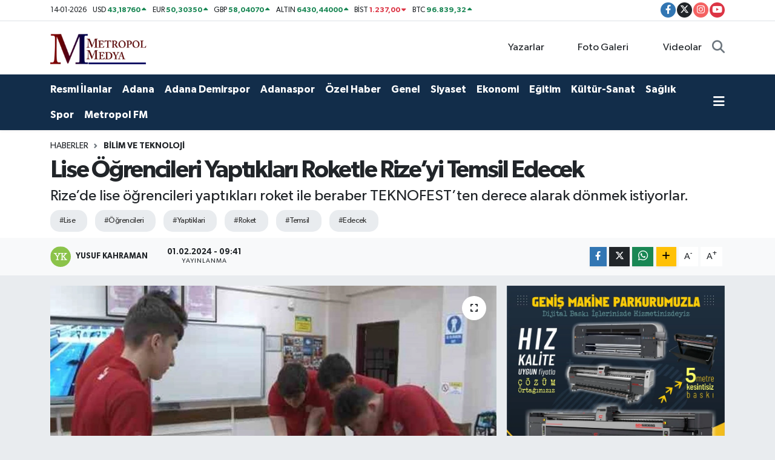

--- FILE ---
content_type: text/html; charset=UTF-8
request_url: https://www.cukurovametropol.com.tr/lise-ogrencileri-yaptiklari-roketle-rizeyi-temsil-edecek
body_size: 32289
content:
<!DOCTYPE html>
<html lang="tr" data-theme="flow">
<head>
<link rel="dns-prefetch" href="//www.cukurovametropol.com.tr">
<link rel="dns-prefetch" href="//cukurovametropolcomtr.teimg.com">
<link rel="dns-prefetch" href="//static.tebilisim.com">
<link rel="dns-prefetch" href="//cdn.p.analitik.bik.gov.tr">
<link rel="dns-prefetch" href="//www.googletagmanager.com">
<link rel="dns-prefetch" href="//pagead2.googlesyndication.com">
<link rel="dns-prefetch" href="//cdn.ampproject.org">
<link rel="dns-prefetch" href="//cdn2.bildirt.com">
<link rel="dns-prefetch" href="//www.facebook.com">
<link rel="dns-prefetch" href="//www.twitter.com">
<link rel="dns-prefetch" href="//www.instagram.com">
<link rel="dns-prefetch" href="//www.youtube.com">
<link rel="dns-prefetch" href="//www.metropolfmdinle.com.tr">
<link rel="dns-prefetch" href="//www.w3.org">
<link rel="dns-prefetch" href="//x.com">
<link rel="dns-prefetch" href="//api.whatsapp.com">
<link rel="dns-prefetch" href="//www.linkedin.com">
<link rel="dns-prefetch" href="//pinterest.com">
<link rel="dns-prefetch" href="//t.me">
<link rel="dns-prefetch" href="//www.metareklammatbaa.com">
<link rel="dns-prefetch" href="//apps.apple.com">
<link rel="dns-prefetch" href="//play.google.com">
<link rel="dns-prefetch" href="//tebilisim.com">
<link rel="dns-prefetch" href="//facebook.com">
<link rel="dns-prefetch" href="//twitter.com">
<link rel="dns-prefetch" href="//www.cukurocametropol.com.tr">
<link rel="dns-prefetch" href="//cukurovametropol.com.tr">
<link rel="dns-prefetch" href="//mc.yandex.ru">
<link rel="dns-prefetch" href="//cdn.onesignal.com">

    <meta charset="utf-8">
<title>Lise Öğrencileri Yaptıkları Roketle Rize’yi Temsil Edecek - Adana Haberleri, Son Dakika Adana Haber - Çukurova Metropol</title>
<meta name="description" content="Rize’de lise öğrencileri yaptıkları roket ile beraber TEKNOFEST’ten derece alarak dönmek istiyorlar.">
<meta name="keywords" content="Lise, Öğrencileri, yaptiklari, Roket, temsil, edecek">
<link rel="canonical" href="https://www.cukurovametropol.com.tr/lise-ogrencileri-yaptiklari-roketle-rizeyi-temsil-edecek">
<meta name="viewport" content="width=device-width,initial-scale=1">
<meta name="X-UA-Compatible" content="IE=edge">
<meta name="robots" content="max-image-preview:large">
<meta name="theme-color" content="#122d4a">
<meta name="title" content="Lise Öğrencileri Yaptıkları Roketle Rize’yi Temsil Edecek">
<meta name="articleSection" content="news">
<meta name="datePublished" content="2024-02-01T09:41:00+03:00">
<meta name="dateModified" content="2024-02-01T09:55:55+03:00">
<meta name="articleAuthor" content="İhlas Haber Ajansı">
<meta name="author" content="İhlas Haber Ajansı">
<meta property="og:site_name" content="Çukurova Metropol | Adana Haberleri, Son Dakika Adana Haber">
<meta property="og:title" content="Lise Öğrencileri Yaptıkları Roketle Rize’yi Temsil Edecek">
<meta property="og:description" content="Rize’de lise öğrencileri yaptıkları roket ile beraber TEKNOFEST’ten derece alarak dönmek istiyorlar.">
<meta property="og:url" content="https://www.cukurovametropol.com.tr/lise-ogrencileri-yaptiklari-roketle-rizeyi-temsil-edecek">
<meta property="og:image" content="https://cukurovametropolcomtr.teimg.com/cukurovametropol-com-tr/uploads/2024/02/lise-ogrencileri-yaptiklari-roketle-rizeyi-temsil-edecekler-1.jpg">
<meta property="og:type" content="article">
<meta property="og:article:published_time" content="2024-02-01T09:41:00+03:00">
<meta property="og:article:modified_time" content="2024-02-01T09:55:55+03:00">
<meta name="twitter:card" content="summary_large_image">
<meta name="twitter:site" content="@cukurovamtrpl">
<meta name="twitter:title" content="Lise Öğrencileri Yaptıkları Roketle Rize’yi Temsil Edecek">
<meta name="twitter:description" content="Rize’de lise öğrencileri yaptıkları roket ile beraber TEKNOFEST’ten derece alarak dönmek istiyorlar.">
<meta name="twitter:image" content="https://cukurovametropolcomtr.teimg.com/cukurovametropol-com-tr/uploads/2024/02/lise-ogrencileri-yaptiklari-roketle-rizeyi-temsil-edecekler-1.jpg">
<meta name="twitter:url" content="https://www.cukurovametropol.com.tr/lise-ogrencileri-yaptiklari-roketle-rizeyi-temsil-edecek">
<link rel="shortcut icon" type="image/x-icon" href="https://cukurovametropolcomtr.teimg.com/cukurovametropol-com-tr/uploads/2023/06/fivkon.png">
<link rel="manifest" href="https://www.cukurovametropol.com.tr/manifest.json?v=6.6.4" />
<link rel="preload" href="https://static.tebilisim.com/flow/assets/css/font-awesome/fa-solid-900.woff2" as="font" type="font/woff2" crossorigin />
<link rel="preload" href="https://static.tebilisim.com/flow/assets/css/font-awesome/fa-brands-400.woff2" as="font" type="font/woff2" crossorigin />
<link rel="preload" href="https://static.tebilisim.com/flow/assets/css/weather-icons/font/weathericons-regular-webfont.woff2" as="font" type="font/woff2" crossorigin />
<link rel="preload" href="https://static.tebilisim.com/flow/vendor/te/fonts/gibson/Gibson-Bold.woff2" as="font" type="font/woff2" crossorigin />
<link rel="preload" href="https://static.tebilisim.com/flow/vendor/te/fonts/gibson/Gibson-BoldItalic.woff2" as="font" type="font/woff2" crossorigin />
<link rel="preload" href="https://static.tebilisim.com/flow/vendor/te/fonts/gibson/Gibson-Italic.woff2" as="font" type="font/woff2" crossorigin />
<link rel="preload" href="https://static.tebilisim.com/flow/vendor/te/fonts/gibson/Gibson-Light.woff2" as="font" type="font/woff2" crossorigin />
<link rel="preload" href="https://static.tebilisim.com/flow/vendor/te/fonts/gibson/Gibson-LightItalic.woff2" as="font" type="font/woff2" crossorigin />
<link rel="preload" href="https://static.tebilisim.com/flow/vendor/te/fonts/gibson/Gibson-SemiBold.woff2" as="font" type="font/woff2" crossorigin />
<link rel="preload" href="https://static.tebilisim.com/flow/vendor/te/fonts/gibson/Gibson-SemiBoldItalic.woff2" as="font" type="font/woff2" crossorigin />
<link rel="preload" href="https://static.tebilisim.com/flow/vendor/te/fonts/gibson/Gibson.woff2" as="font" type="font/woff2" crossorigin />


<link rel="preload" as="style" href="https://static.tebilisim.com/flow/vendor/te/fonts/gibson.css?v=6.6.4">
<link rel="stylesheet" href="https://static.tebilisim.com/flow/vendor/te/fonts/gibson.css?v=6.6.4">

<style>:root {
        --te-link-color: #333;
        --te-link-hover-color: #000;
        --te-font: "Gibson";
        --te-secondary-font: "Gibson";
        --te-h1-font-size: 40px;
        --te-color: #122d4a;
        --te-hover-color: #000000;
        --mm-ocd-width: 85%!important; /*  Mobil Menü Genişliği */
        --swiper-theme-color: var(--te-color)!important;
        --header-13-color: #ffc107;
    }</style><link rel="preload" as="style" href="https://static.tebilisim.com/flow/assets/vendor/bootstrap/css/bootstrap.min.css?v=6.6.4">
<link rel="stylesheet" href="https://static.tebilisim.com/flow/assets/vendor/bootstrap/css/bootstrap.min.css?v=6.6.4">
<link rel="preload" as="style" href="https://static.tebilisim.com/flow/assets/css/app6.6.4.min.css">
<link rel="stylesheet" href="https://static.tebilisim.com/flow/assets/css/app6.6.4.min.css">



<script type="application/ld+json">{"@context":"https:\/\/schema.org","@type":"WebSite","url":"https:\/\/www.cukurovametropol.com.tr","potentialAction":{"@type":"SearchAction","target":"https:\/\/www.cukurovametropol.com.tr\/arama?q={query}","query-input":"required name=query"}}</script>

<script type="application/ld+json">{"@context":"https:\/\/schema.org","@type":"NewsMediaOrganization","url":"https:\/\/www.cukurovametropol.com.tr","name":"METROPOL MEDYA","logo":"https:\/\/cukurovametropolcomtr.teimg.com\/cukurovametropol-com-tr\/uploads\/2023\/06\/metropol-logo-sade12.png","sameAs":["https:\/\/www.facebook.com\/Metropolmedya01","https:\/\/www.twitter.com\/cukurovamtrpl","https:\/\/www.youtube.com\/channel\/UClYArU2FOP2bb4XIHO2v6CA","https:\/\/www.instagram.com\/metropolgazetesi"]}</script>

<script type="application/ld+json">{"@context":"https:\/\/schema.org","@graph":[{"@type":"SiteNavigationElement","name":"Ana Sayfa","url":"https:\/\/www.cukurovametropol.com.tr","@id":"https:\/\/www.cukurovametropol.com.tr"},{"@type":"SiteNavigationElement","name":"Spor","url":"https:\/\/www.cukurovametropol.com.tr\/spor","@id":"https:\/\/www.cukurovametropol.com.tr\/spor"},{"@type":"SiteNavigationElement","name":"Ekonomi","url":"https:\/\/www.cukurovametropol.com.tr\/ekonomi-haberleri","@id":"https:\/\/www.cukurovametropol.com.tr\/ekonomi-haberleri"},{"@type":"SiteNavigationElement","name":"Siyaset","url":"https:\/\/www.cukurovametropol.com.tr\/siyaset","@id":"https:\/\/www.cukurovametropol.com.tr\/siyaset"},{"@type":"SiteNavigationElement","name":"K\u00fclt\u00fcr-Sanat","url":"https:\/\/www.cukurovametropol.com.tr\/kultur-sanat","@id":"https:\/\/www.cukurovametropol.com.tr\/kultur-sanat"},{"@type":"SiteNavigationElement","name":"Medya","url":"https:\/\/www.cukurovametropol.com.tr\/medya","@id":"https:\/\/www.cukurovametropol.com.tr\/medya"},{"@type":"SiteNavigationElement","name":"Magazin","url":"https:\/\/www.cukurovametropol.com.tr\/magazin","@id":"https:\/\/www.cukurovametropol.com.tr\/magazin"},{"@type":"SiteNavigationElement","name":"Sa\u011fl\u0131k","url":"https:\/\/www.cukurovametropol.com.tr\/saglik","@id":"https:\/\/www.cukurovametropol.com.tr\/saglik"},{"@type":"SiteNavigationElement","name":"Yurttan","url":"https:\/\/www.cukurovametropol.com.tr\/yurttan","@id":"https:\/\/www.cukurovametropol.com.tr\/yurttan"},{"@type":"SiteNavigationElement","name":"\u00d6zel Haber","url":"https:\/\/www.cukurovametropol.com.tr\/ozel-haber","@id":"https:\/\/www.cukurovametropol.com.tr\/ozel-haber"},{"@type":"SiteNavigationElement","name":"Yerel Y\u00f6netimler","url":"https:\/\/www.cukurovametropol.com.tr\/yerel-yonetimler","@id":"https:\/\/www.cukurovametropol.com.tr\/yerel-yonetimler"},{"@type":"SiteNavigationElement","name":"\u00c7evre","url":"https:\/\/www.cukurovametropol.com.tr\/cevre","@id":"https:\/\/www.cukurovametropol.com.tr\/cevre"},{"@type":"SiteNavigationElement","name":"Mersin Son Dakika Haberleri","url":"https:\/\/www.cukurovametropol.com.tr\/mersin-son-dakika-haberleri","@id":"https:\/\/www.cukurovametropol.com.tr\/mersin-son-dakika-haberleri"},{"@type":"SiteNavigationElement","name":"Burdur","url":"https:\/\/www.cukurovametropol.com.tr\/burdur","@id":"https:\/\/www.cukurovametropol.com.tr\/burdur"},{"@type":"SiteNavigationElement","name":"Antalya","url":"https:\/\/www.cukurovametropol.com.tr\/antalya","@id":"https:\/\/www.cukurovametropol.com.tr\/antalya"},{"@type":"SiteNavigationElement","name":"Haberde insan","url":"https:\/\/www.cukurovametropol.com.tr\/haberde-insan","@id":"https:\/\/www.cukurovametropol.com.tr\/haberde-insan"},{"@type":"SiteNavigationElement","name":"Asayi\u015f","url":"https:\/\/www.cukurovametropol.com.tr\/asayis","@id":"https:\/\/www.cukurovametropol.com.tr\/asayis"},{"@type":"SiteNavigationElement","name":"Osmaniye Son Dakika Haberleri","url":"https:\/\/www.cukurovametropol.com.tr\/osmaniye-son-dakika-haberleri","@id":"https:\/\/www.cukurovametropol.com.tr\/osmaniye-son-dakika-haberleri"},{"@type":"SiteNavigationElement","name":"Kahramanmara\u015f Son Dakika Haberleri","url":"https:\/\/www.cukurovametropol.com.tr\/kahramanmaras","@id":"https:\/\/www.cukurovametropol.com.tr\/kahramanmaras"},{"@type":"SiteNavigationElement","name":"E\u011fitim","url":"https:\/\/www.cukurovametropol.com.tr\/egitim","@id":"https:\/\/www.cukurovametropol.com.tr\/egitim"},{"@type":"SiteNavigationElement","name":"Genel","url":"https:\/\/www.cukurovametropol.com.tr\/genel","@id":"https:\/\/www.cukurovametropol.com.tr\/genel"},{"@type":"SiteNavigationElement","name":"Resmi \u0130lanlar","url":"https:\/\/www.cukurovametropol.com.tr\/resmi-ilanlar","@id":"https:\/\/www.cukurovametropol.com.tr\/resmi-ilanlar"},{"@type":"SiteNavigationElement","name":"Hatay Son Dakika Haberleri","url":"https:\/\/www.cukurovametropol.com.tr\/hatay-son-dakika-haberleri","@id":"https:\/\/www.cukurovametropol.com.tr\/hatay-son-dakika-haberleri"},{"@type":"SiteNavigationElement","name":"Isparta","url":"https:\/\/www.cukurovametropol.com.tr\/isparta","@id":"https:\/\/www.cukurovametropol.com.tr\/isparta"},{"@type":"SiteNavigationElement","name":"Adana Son Dakika Haberleri","url":"https:\/\/www.cukurovametropol.com.tr\/adana-son-dakika-haberleri","@id":"https:\/\/www.cukurovametropol.com.tr\/adana-son-dakika-haberleri"},{"@type":"SiteNavigationElement","name":"Politika","url":"https:\/\/www.cukurovametropol.com.tr\/politika","@id":"https:\/\/www.cukurovametropol.com.tr\/politika"},{"@type":"SiteNavigationElement","name":"Bilim ve Teknoloji","url":"https:\/\/www.cukurovametropol.com.tr\/bilim-ve-teknoloji","@id":"https:\/\/www.cukurovametropol.com.tr\/bilim-ve-teknoloji"},{"@type":"SiteNavigationElement","name":"Denizli","url":"https:\/\/www.cukurovametropol.com.tr\/denizli","@id":"https:\/\/www.cukurovametropol.com.tr\/denizli"},{"@type":"SiteNavigationElement","name":"Adana Demirspor","url":"https:\/\/www.cukurovametropol.com.tr\/adana-demirspor-haberleri","@id":"https:\/\/www.cukurovametropol.com.tr\/adana-demirspor-haberleri"},{"@type":"SiteNavigationElement","name":"Adanaspor","url":"https:\/\/www.cukurovametropol.com.tr\/adanaspor-haberleri","@id":"https:\/\/www.cukurovametropol.com.tr\/adanaspor-haberleri"},{"@type":"SiteNavigationElement","name":"Konya","url":"https:\/\/www.cukurovametropol.com.tr\/konya","@id":"https:\/\/www.cukurovametropol.com.tr\/konya"},{"@type":"SiteNavigationElement","name":"Ayd\u0131n","url":"https:\/\/www.cukurovametropol.com.tr\/aydin","@id":"https:\/\/www.cukurovametropol.com.tr\/aydin"},{"@type":"SiteNavigationElement","name":"Bayburt","url":"https:\/\/www.cukurovametropol.com.tr\/bayburt","@id":"https:\/\/www.cukurovametropol.com.tr\/bayburt"},{"@type":"SiteNavigationElement","name":"Erzincan","url":"https:\/\/www.cukurovametropol.com.tr\/erzincan","@id":"https:\/\/www.cukurovametropol.com.tr\/erzincan"},{"@type":"SiteNavigationElement","name":"Malatya","url":"https:\/\/www.cukurovametropol.com.tr\/malatya","@id":"https:\/\/www.cukurovametropol.com.tr\/malatya"},{"@type":"SiteNavigationElement","name":"Hakkari","url":"https:\/\/www.cukurovametropol.com.tr\/hakkari","@id":"https:\/\/www.cukurovametropol.com.tr\/hakkari"},{"@type":"SiteNavigationElement","name":"Gaziantep","url":"https:\/\/www.cukurovametropol.com.tr\/gaziantep","@id":"https:\/\/www.cukurovametropol.com.tr\/gaziantep"},{"@type":"SiteNavigationElement","name":"Bilecik","url":"https:\/\/www.cukurovametropol.com.tr\/bilecik","@id":"https:\/\/www.cukurovametropol.com.tr\/bilecik"},{"@type":"SiteNavigationElement","name":"Mu\u011fla","url":"https:\/\/www.cukurovametropol.com.tr\/mugla","@id":"https:\/\/www.cukurovametropol.com.tr\/mugla"},{"@type":"SiteNavigationElement","name":"Elaz\u0131\u011f","url":"https:\/\/www.cukurovametropol.com.tr\/elazig","@id":"https:\/\/www.cukurovametropol.com.tr\/elazig"},{"@type":"SiteNavigationElement","name":"Bal\u0131kesir","url":"https:\/\/www.cukurovametropol.com.tr\/balikesir","@id":"https:\/\/www.cukurovametropol.com.tr\/balikesir"},{"@type":"SiteNavigationElement","name":"D\u00fczce","url":"https:\/\/www.cukurovametropol.com.tr\/duzce","@id":"https:\/\/www.cukurovametropol.com.tr\/duzce"},{"@type":"SiteNavigationElement","name":"U\u015fak","url":"https:\/\/www.cukurovametropol.com.tr\/usak","@id":"https:\/\/www.cukurovametropol.com.tr\/usak"},{"@type":"SiteNavigationElement","name":"Ni\u011fde","url":"https:\/\/www.cukurovametropol.com.tr\/nigde","@id":"https:\/\/www.cukurovametropol.com.tr\/nigde"},{"@type":"SiteNavigationElement","name":"Ordu","url":"https:\/\/www.cukurovametropol.com.tr\/ordu","@id":"https:\/\/www.cukurovametropol.com.tr\/ordu"},{"@type":"SiteNavigationElement","name":"Sivas","url":"https:\/\/www.cukurovametropol.com.tr\/sivas","@id":"https:\/\/www.cukurovametropol.com.tr\/sivas"},{"@type":"SiteNavigationElement","name":"\u00c7orum","url":"https:\/\/www.cukurovametropol.com.tr\/corum","@id":"https:\/\/www.cukurovametropol.com.tr\/corum"},{"@type":"SiteNavigationElement","name":"Kayseri","url":"https:\/\/www.cukurovametropol.com.tr\/kayseri","@id":"https:\/\/www.cukurovametropol.com.tr\/kayseri"},{"@type":"SiteNavigationElement","name":"Sakarya","url":"https:\/\/www.cukurovametropol.com.tr\/sakarya","@id":"https:\/\/www.cukurovametropol.com.tr\/sakarya"},{"@type":"SiteNavigationElement","name":"Samsun","url":"https:\/\/www.cukurovametropol.com.tr\/samsun","@id":"https:\/\/www.cukurovametropol.com.tr\/samsun"},{"@type":"SiteNavigationElement","name":"Trabzon","url":"https:\/\/www.cukurovametropol.com.tr\/trabzon","@id":"https:\/\/www.cukurovametropol.com.tr\/trabzon"},{"@type":"SiteNavigationElement","name":"Eski\u015fehir","url":"https:\/\/www.cukurovametropol.com.tr\/eskisehir","@id":"https:\/\/www.cukurovametropol.com.tr\/eskisehir"},{"@type":"SiteNavigationElement","name":"Zonguldak","url":"https:\/\/www.cukurovametropol.com.tr\/zonguldak","@id":"https:\/\/www.cukurovametropol.com.tr\/zonguldak"},{"@type":"SiteNavigationElement","name":"Ad\u0131yaman","url":"https:\/\/www.cukurovametropol.com.tr\/adiyaman","@id":"https:\/\/www.cukurovametropol.com.tr\/adiyaman"},{"@type":"SiteNavigationElement","name":"Afyonkarahisar","url":"https:\/\/www.cukurovametropol.com.tr\/afyonkarahisar","@id":"https:\/\/www.cukurovametropol.com.tr\/afyonkarahisar"},{"@type":"SiteNavigationElement","name":"K\u00fctahya","url":"https:\/\/www.cukurovametropol.com.tr\/kutahya","@id":"https:\/\/www.cukurovametropol.com.tr\/kutahya"},{"@type":"SiteNavigationElement","name":"Manisa","url":"https:\/\/www.cukurovametropol.com.tr\/manisa","@id":"https:\/\/www.cukurovametropol.com.tr\/manisa"},{"@type":"SiteNavigationElement","name":"Kocaeli","url":"https:\/\/www.cukurovametropol.com.tr\/kocaeli","@id":"https:\/\/www.cukurovametropol.com.tr\/kocaeli"},{"@type":"SiteNavigationElement","name":"Bursa","url":"https:\/\/www.cukurovametropol.com.tr\/bursa","@id":"https:\/\/www.cukurovametropol.com.tr\/bursa"},{"@type":"SiteNavigationElement","name":"Sinop","url":"https:\/\/www.cukurovametropol.com.tr\/sinop","@id":"https:\/\/www.cukurovametropol.com.tr\/sinop"},{"@type":"SiteNavigationElement","name":"Diyarbak\u0131r","url":"https:\/\/www.cukurovametropol.com.tr\/diyarbakir","@id":"https:\/\/www.cukurovametropol.com.tr\/diyarbakir"},{"@type":"SiteNavigationElement","name":"Giresun","url":"https:\/\/www.cukurovametropol.com.tr\/giresun","@id":"https:\/\/www.cukurovametropol.com.tr\/giresun"},{"@type":"SiteNavigationElement","name":"Bitlis","url":"https:\/\/www.cukurovametropol.com.tr\/bitlis","@id":"https:\/\/www.cukurovametropol.com.tr\/bitlis"},{"@type":"SiteNavigationElement","name":"Ankara","url":"https:\/\/www.cukurovametropol.com.tr\/ankara","@id":"https:\/\/www.cukurovametropol.com.tr\/ankara"},{"@type":"SiteNavigationElement","name":"A\u011fr\u0131","url":"https:\/\/www.cukurovametropol.com.tr\/agri","@id":"https:\/\/www.cukurovametropol.com.tr\/agri"},{"@type":"SiteNavigationElement","name":"\u015eanl\u0131urfa","url":"https:\/\/www.cukurovametropol.com.tr\/sanliurfa","@id":"https:\/\/www.cukurovametropol.com.tr\/sanliurfa"},{"@type":"SiteNavigationElement","name":"Yozgat","url":"https:\/\/www.cukurovametropol.com.tr\/yozgat","@id":"https:\/\/www.cukurovametropol.com.tr\/yozgat"},{"@type":"SiteNavigationElement","name":"Karaman","url":"https:\/\/www.cukurovametropol.com.tr\/karaman","@id":"https:\/\/www.cukurovametropol.com.tr\/karaman"},{"@type":"SiteNavigationElement","name":"Kastamonu","url":"https:\/\/www.cukurovametropol.com.tr\/kastamonu","@id":"https:\/\/www.cukurovametropol.com.tr\/kastamonu"},{"@type":"SiteNavigationElement","name":"Mu\u015f","url":"https:\/\/www.cukurovametropol.com.tr\/mus","@id":"https:\/\/www.cukurovametropol.com.tr\/mus"},{"@type":"SiteNavigationElement","name":"Nev\u015fehir","url":"https:\/\/www.cukurovametropol.com.tr\/nevsehir","@id":"https:\/\/www.cukurovametropol.com.tr\/nevsehir"},{"@type":"SiteNavigationElement","name":"\u00c7anakkale","url":"https:\/\/www.cukurovametropol.com.tr\/canakkale","@id":"https:\/\/www.cukurovametropol.com.tr\/canakkale"},{"@type":"SiteNavigationElement","name":"\u015e\u0131rnak","url":"https:\/\/www.cukurovametropol.com.tr\/sirnak","@id":"https:\/\/www.cukurovametropol.com.tr\/sirnak"},{"@type":"SiteNavigationElement","name":"Tekirda\u011f","url":"https:\/\/www.cukurovametropol.com.tr\/tekirdag","@id":"https:\/\/www.cukurovametropol.com.tr\/tekirdag"},{"@type":"SiteNavigationElement","name":"Batman","url":"https:\/\/www.cukurovametropol.com.tr\/batman","@id":"https:\/\/www.cukurovametropol.com.tr\/batman"},{"@type":"SiteNavigationElement","name":"\u00c7ank\u0131r\u0131","url":"https:\/\/www.cukurovametropol.com.tr\/cankiri","@id":"https:\/\/www.cukurovametropol.com.tr\/cankiri"},{"@type":"SiteNavigationElement","name":"K\u0131r\u015fehir","url":"https:\/\/www.cukurovametropol.com.tr\/kirsehir","@id":"https:\/\/www.cukurovametropol.com.tr\/kirsehir"},{"@type":"SiteNavigationElement","name":"Aksaray","url":"https:\/\/www.cukurovametropol.com.tr\/aksaray","@id":"https:\/\/www.cukurovametropol.com.tr\/aksaray"},{"@type":"SiteNavigationElement","name":"Amasya","url":"https:\/\/www.cukurovametropol.com.tr\/amasya","@id":"https:\/\/www.cukurovametropol.com.tr\/amasya"},{"@type":"SiteNavigationElement","name":"Mardin","url":"https:\/\/www.cukurovametropol.com.tr\/mardin","@id":"https:\/\/www.cukurovametropol.com.tr\/mardin"},{"@type":"SiteNavigationElement","name":"I\u011fd\u0131r","url":"https:\/\/www.cukurovametropol.com.tr\/igdir","@id":"https:\/\/www.cukurovametropol.com.tr\/igdir"},{"@type":"SiteNavigationElement","name":"Izmir","url":"https:\/\/www.cukurovametropol.com.tr\/izmir","@id":"https:\/\/www.cukurovametropol.com.tr\/izmir"},{"@type":"SiteNavigationElement","name":"K\u0131r\u0131kkale","url":"https:\/\/www.cukurovametropol.com.tr\/kirikkale","@id":"https:\/\/www.cukurovametropol.com.tr\/kirikkale"},{"@type":"SiteNavigationElement","name":"Karab\u00fck","url":"https:\/\/www.cukurovametropol.com.tr\/karabuk","@id":"https:\/\/www.cukurovametropol.com.tr\/karabuk"},{"@type":"SiteNavigationElement","name":"Bing\u00f6l","url":"https:\/\/www.cukurovametropol.com.tr\/bingol","@id":"https:\/\/www.cukurovametropol.com.tr\/bingol"},{"@type":"SiteNavigationElement","name":"Kilis","url":"https:\/\/www.cukurovametropol.com.tr\/kilis","@id":"https:\/\/www.cukurovametropol.com.tr\/kilis"},{"@type":"SiteNavigationElement","name":"Edirne","url":"https:\/\/www.cukurovametropol.com.tr\/edirne","@id":"https:\/\/www.cukurovametropol.com.tr\/edirne"},{"@type":"SiteNavigationElement","name":"Bolu","url":"https:\/\/www.cukurovametropol.com.tr\/bolu","@id":"https:\/\/www.cukurovametropol.com.tr\/bolu"},{"@type":"SiteNavigationElement","name":"K\u0131rklareli","url":"https:\/\/www.cukurovametropol.com.tr\/kirklareli","@id":"https:\/\/www.cukurovametropol.com.tr\/kirklareli"},{"@type":"SiteNavigationElement","name":"Erzurum","url":"https:\/\/www.cukurovametropol.com.tr\/erzurum","@id":"https:\/\/www.cukurovametropol.com.tr\/erzurum"},{"@type":"SiteNavigationElement","name":"Van","url":"https:\/\/www.cukurovametropol.com.tr\/van","@id":"https:\/\/www.cukurovametropol.com.tr\/van"},{"@type":"SiteNavigationElement","name":"Bart\u0131n","url":"https:\/\/www.cukurovametropol.com.tr\/bartin","@id":"https:\/\/www.cukurovametropol.com.tr\/bartin"},{"@type":"SiteNavigationElement","name":"Rize","url":"https:\/\/www.cukurovametropol.com.tr\/rize","@id":"https:\/\/www.cukurovametropol.com.tr\/rize"},{"@type":"SiteNavigationElement","name":"Artvin","url":"https:\/\/www.cukurovametropol.com.tr\/artvin","@id":"https:\/\/www.cukurovametropol.com.tr\/artvin"},{"@type":"SiteNavigationElement","name":"Tokat","url":"https:\/\/www.cukurovametropol.com.tr\/tokat","@id":"https:\/\/www.cukurovametropol.com.tr\/tokat"},{"@type":"SiteNavigationElement","name":"G\u00dcNCEL","url":"https:\/\/www.cukurovametropol.com.tr\/guncel","@id":"https:\/\/www.cukurovametropol.com.tr\/guncel"},{"@type":"SiteNavigationElement","name":"Yalova","url":"https:\/\/www.cukurovametropol.com.tr\/yalova","@id":"https:\/\/www.cukurovametropol.com.tr\/yalova"},{"@type":"SiteNavigationElement","name":"Tunceli","url":"https:\/\/www.cukurovametropol.com.tr\/tunceli","@id":"https:\/\/www.cukurovametropol.com.tr\/tunceli"},{"@type":"SiteNavigationElement","name":"Istanbul","url":"https:\/\/www.cukurovametropol.com.tr\/istanbul","@id":"https:\/\/www.cukurovametropol.com.tr\/istanbul"},{"@type":"SiteNavigationElement","name":"Ardahan","url":"https:\/\/www.cukurovametropol.com.tr\/ardahan","@id":"https:\/\/www.cukurovametropol.com.tr\/ardahan"},{"@type":"SiteNavigationElement","name":"Siirt","url":"https:\/\/www.cukurovametropol.com.tr\/siirt","@id":"https:\/\/www.cukurovametropol.com.tr\/siirt"},{"@type":"SiteNavigationElement","name":"Kars","url":"https:\/\/www.cukurovametropol.com.tr\/kars","@id":"https:\/\/www.cukurovametropol.com.tr\/kars"},{"@type":"SiteNavigationElement","name":"G\u00fcm\u00fc\u015fhane","url":"https:\/\/www.cukurovametropol.com.tr\/gumushane","@id":"https:\/\/www.cukurovametropol.com.tr\/gumushane"},{"@type":"SiteNavigationElement","name":"Paris","url":"https:\/\/www.cukurovametropol.com.tr\/paris","@id":"https:\/\/www.cukurovametropol.com.tr\/paris"},{"@type":"SiteNavigationElement","name":"Vatikan","url":"https:\/\/www.cukurovametropol.com.tr\/vatikan","@id":"https:\/\/www.cukurovametropol.com.tr\/vatikan"},{"@type":"SiteNavigationElement","name":"Tiran","url":"https:\/\/www.cukurovametropol.com.tr\/tiran","@id":"https:\/\/www.cukurovametropol.com.tr\/tiran"},{"@type":"SiteNavigationElement","name":"Tahran","url":"https:\/\/www.cukurovametropol.com.tr\/tahran","@id":"https:\/\/www.cukurovametropol.com.tr\/tahran"},{"@type":"SiteNavigationElement","name":"Mekke","url":"https:\/\/www.cukurovametropol.com.tr\/mekke","@id":"https:\/\/www.cukurovametropol.com.tr\/mekke"},{"@type":"SiteNavigationElement","name":"Seul","url":"https:\/\/www.cukurovametropol.com.tr\/seul","@id":"https:\/\/www.cukurovametropol.com.tr\/seul"},{"@type":"SiteNavigationElement","name":"Los angeles","url":"https:\/\/www.cukurovametropol.com.tr\/los-angeles","@id":"https:\/\/www.cukurovametropol.com.tr\/los-angeles"},{"@type":"SiteNavigationElement","name":"Wash\u0131ngton","url":"https:\/\/www.cukurovametropol.com.tr\/washington","@id":"https:\/\/www.cukurovametropol.com.tr\/washington"},{"@type":"SiteNavigationElement","name":"Tel aviv","url":"https:\/\/www.cukurovametropol.com.tr\/tel-aviv","@id":"https:\/\/www.cukurovametropol.com.tr\/tel-aviv"},{"@type":"SiteNavigationElement","name":"Alada\u011f Son Dakika Haberleri","url":"https:\/\/www.cukurovametropol.com.tr\/aladag-son-dakika-haberleri","@id":"https:\/\/www.cukurovametropol.com.tr\/aladag-son-dakika-haberleri"},{"@type":"SiteNavigationElement","name":"Ceyhan Son Dakika Haberleri","url":"https:\/\/www.cukurovametropol.com.tr\/ceyhan-son-dakika-haberleri","@id":"https:\/\/www.cukurovametropol.com.tr\/ceyhan-son-dakika-haberleri"},{"@type":"SiteNavigationElement","name":"\u00c7ukurova Son Dakika Haberleri","url":"https:\/\/www.cukurovametropol.com.tr\/cukurova-son-dakika-haberleri","@id":"https:\/\/www.cukurovametropol.com.tr\/cukurova-son-dakika-haberleri"},{"@type":"SiteNavigationElement","name":"Feke Son Dakika Haberleri","url":"https:\/\/www.cukurovametropol.com.tr\/feke-son-dakika-haberleri","@id":"https:\/\/www.cukurovametropol.com.tr\/feke-son-dakika-haberleri"},{"@type":"SiteNavigationElement","name":"\u0130mamo\u011flu Son Dakika Haberleri","url":"https:\/\/www.cukurovametropol.com.tr\/imamoglu-son-dakika-haberleri","@id":"https:\/\/www.cukurovametropol.com.tr\/imamoglu-son-dakika-haberleri"},{"@type":"SiteNavigationElement","name":"Karaisal\u0131 Son Dakika Haberleri","url":"https:\/\/www.cukurovametropol.com.tr\/karaisali-son-dakika-haberleri","@id":"https:\/\/www.cukurovametropol.com.tr\/karaisali-son-dakika-haberleri"},{"@type":"SiteNavigationElement","name":"Karata\u015f Son Dakika Haberleri","url":"https:\/\/www.cukurovametropol.com.tr\/karatas-son-dakika-haberleri","@id":"https:\/\/www.cukurovametropol.com.tr\/karatas-son-dakika-haberleri"},{"@type":"SiteNavigationElement","name":"Kozan Son Dakika Haberleri","url":"https:\/\/www.cukurovametropol.com.tr\/kozan-son-dakika-haberleri","@id":"https:\/\/www.cukurovametropol.com.tr\/kozan-son-dakika-haberleri"},{"@type":"SiteNavigationElement","name":"Pozant\u0131 Son Dakika Haberleri","url":"https:\/\/www.cukurovametropol.com.tr\/pozanti-son-dakika-haberleri","@id":"https:\/\/www.cukurovametropol.com.tr\/pozanti-son-dakika-haberleri"},{"@type":"SiteNavigationElement","name":"Saimbeyli Son Dakika Haberleri","url":"https:\/\/www.cukurovametropol.com.tr\/saimbeyli-son-dakika-haberleri","@id":"https:\/\/www.cukurovametropol.com.tr\/saimbeyli-son-dakika-haberleri"},{"@type":"SiteNavigationElement","name":"Sar\u0131\u00e7am Son Dakika Haberleri","url":"https:\/\/www.cukurovametropol.com.tr\/saricam-son-dakika-haberleri","@id":"https:\/\/www.cukurovametropol.com.tr\/saricam-son-dakika-haberleri"},{"@type":"SiteNavigationElement","name":"Seyhan Son Dakika Haberleri","url":"https:\/\/www.cukurovametropol.com.tr\/seyhan-son-dakika-haberleri","@id":"https:\/\/www.cukurovametropol.com.tr\/seyhan-son-dakika-haberleri"},{"@type":"SiteNavigationElement","name":"Tufanbeyli Son Dakika Haberleri","url":"https:\/\/www.cukurovametropol.com.tr\/tufanbeyli-son-dakika-haberleri","@id":"https:\/\/www.cukurovametropol.com.tr\/tufanbeyli-son-dakika-haberleri"},{"@type":"SiteNavigationElement","name":"Yumurtal\u0131k Son Dakika Haberleri","url":"https:\/\/www.cukurovametropol.com.tr\/yumurtalik-son-dakika-haberleri","@id":"https:\/\/www.cukurovametropol.com.tr\/yumurtalik-son-dakika-haberleri"},{"@type":"SiteNavigationElement","name":"Y\u00fcre\u011fir Son Dakika Haberleri","url":"https:\/\/www.cukurovametropol.com.tr\/yuregir-son-dakika-haberleri","@id":"https:\/\/www.cukurovametropol.com.tr\/yuregir-son-dakika-haberleri"},{"@type":"SiteNavigationElement","name":"Roma","url":"https:\/\/www.cukurovametropol.com.tr\/roma","@id":"https:\/\/www.cukurovametropol.com.tr\/roma"},{"@type":"SiteNavigationElement","name":"Moskova","url":"https:\/\/www.cukurovametropol.com.tr\/moskova","@id":"https:\/\/www.cukurovametropol.com.tr\/moskova"},{"@type":"SiteNavigationElement","name":"Tokyo","url":"https:\/\/www.cukurovametropol.com.tr\/tokyo","@id":"https:\/\/www.cukurovametropol.com.tr\/tokyo"},{"@type":"SiteNavigationElement","name":"Ekonomi","url":"https:\/\/www.cukurovametropol.com.tr\/ekonomi-1","@id":"https:\/\/www.cukurovametropol.com.tr\/ekonomi-1"},{"@type":"SiteNavigationElement","name":"Ekonomi","url":"https:\/\/www.cukurovametropol.com.tr\/ekonomi-2","@id":"https:\/\/www.cukurovametropol.com.tr\/ekonomi-2"},{"@type":"SiteNavigationElement","name":"Ekonomi","url":"https:\/\/www.cukurovametropol.com.tr\/ekonomi-3","@id":"https:\/\/www.cukurovametropol.com.tr\/ekonomi-3"},{"@type":"SiteNavigationElement","name":"Mersin","url":"https:\/\/www.cukurovametropol.com.tr\/mersin-1","@id":"https:\/\/www.cukurovametropol.com.tr\/mersin-1"},{"@type":"SiteNavigationElement","name":"Ekonomi","url":"https:\/\/www.cukurovametropol.com.tr\/ekonomi-4","@id":"https:\/\/www.cukurovametropol.com.tr\/ekonomi-4"},{"@type":"SiteNavigationElement","name":"Osmaniye","url":"https:\/\/www.cukurovametropol.com.tr\/osmaniye-1","@id":"https:\/\/www.cukurovametropol.com.tr\/osmaniye-1"},{"@type":"SiteNavigationElement","name":"Osmaniye","url":"https:\/\/www.cukurovametropol.com.tr\/osmaniye-2","@id":"https:\/\/www.cukurovametropol.com.tr\/osmaniye-2"},{"@type":"SiteNavigationElement","name":"Cenevre","url":"https:\/\/www.cukurovametropol.com.tr\/cenevre","@id":"https:\/\/www.cukurovametropol.com.tr\/cenevre"},{"@type":"SiteNavigationElement","name":"Ekonomi","url":"https:\/\/www.cukurovametropol.com.tr\/ekonomi-5","@id":"https:\/\/www.cukurovametropol.com.tr\/ekonomi-5"},{"@type":"SiteNavigationElement","name":"Ekonomi","url":"https:\/\/www.cukurovametropol.com.tr\/ekonomi-6","@id":"https:\/\/www.cukurovametropol.com.tr\/ekonomi-6"},{"@type":"SiteNavigationElement","name":"Osmaniye","url":"https:\/\/www.cukurovametropol.com.tr\/osmaniye-3","@id":"https:\/\/www.cukurovametropol.com.tr\/osmaniye-3"},{"@type":"SiteNavigationElement","name":"Ekonomi","url":"https:\/\/www.cukurovametropol.com.tr\/ekonomi-7","@id":"https:\/\/www.cukurovametropol.com.tr\/ekonomi-7"},{"@type":"SiteNavigationElement","name":"Mersin","url":"https:\/\/www.cukurovametropol.com.tr\/mersin-2","@id":"https:\/\/www.cukurovametropol.com.tr\/mersin-2"},{"@type":"SiteNavigationElement","name":"Mersin","url":"https:\/\/www.cukurovametropol.com.tr\/mersin-3","@id":"https:\/\/www.cukurovametropol.com.tr\/mersin-3"},{"@type":"SiteNavigationElement","name":"Ekonomi","url":"https:\/\/www.cukurovametropol.com.tr\/ekonomi-8","@id":"https:\/\/www.cukurovametropol.com.tr\/ekonomi-8"},{"@type":"SiteNavigationElement","name":"Ekonomi","url":"https:\/\/www.cukurovametropol.com.tr\/ekonomi-9","@id":"https:\/\/www.cukurovametropol.com.tr\/ekonomi-9"},{"@type":"SiteNavigationElement","name":"Osmaniye","url":"https:\/\/www.cukurovametropol.com.tr\/osmaniye-4","@id":"https:\/\/www.cukurovametropol.com.tr\/osmaniye-4"},{"@type":"SiteNavigationElement","name":"Osmaniye","url":"https:\/\/www.cukurovametropol.com.tr\/osmaniye-5","@id":"https:\/\/www.cukurovametropol.com.tr\/osmaniye-5"},{"@type":"SiteNavigationElement","name":"Hatay","url":"https:\/\/www.cukurovametropol.com.tr\/hatay-1","@id":"https:\/\/www.cukurovametropol.com.tr\/hatay-1"},{"@type":"SiteNavigationElement","name":"Mersin","url":"https:\/\/www.cukurovametropol.com.tr\/mersin-8","@id":"https:\/\/www.cukurovametropol.com.tr\/mersin-8"},{"@type":"SiteNavigationElement","name":"Mersin","url":"https:\/\/www.cukurovametropol.com.tr\/mersin-9","@id":"https:\/\/www.cukurovametropol.com.tr\/mersin-9"},{"@type":"SiteNavigationElement","name":"Osmaniye","url":"https:\/\/www.cukurovametropol.com.tr\/osmaniye-6","@id":"https:\/\/www.cukurovametropol.com.tr\/osmaniye-6"},{"@type":"SiteNavigationElement","name":"Osmaniye","url":"https:\/\/www.cukurovametropol.com.tr\/osmaniye-7","@id":"https:\/\/www.cukurovametropol.com.tr\/osmaniye-7"},{"@type":"SiteNavigationElement","name":"Ekonomi","url":"https:\/\/www.cukurovametropol.com.tr\/ekonomi-10","@id":"https:\/\/www.cukurovametropol.com.tr\/ekonomi-10"},{"@type":"SiteNavigationElement","name":"Hatay","url":"https:\/\/www.cukurovametropol.com.tr\/hatay-2","@id":"https:\/\/www.cukurovametropol.com.tr\/hatay-2"},{"@type":"SiteNavigationElement","name":"Hatay","url":"https:\/\/www.cukurovametropol.com.tr\/hatay-4","@id":"https:\/\/www.cukurovametropol.com.tr\/hatay-4"},{"@type":"SiteNavigationElement","name":"Ekonomi","url":"https:\/\/www.cukurovametropol.com.tr\/ekonomi-11","@id":"https:\/\/www.cukurovametropol.com.tr\/ekonomi-11"},{"@type":"SiteNavigationElement","name":"Mersin","url":"https:\/\/www.cukurovametropol.com.tr\/mersin-10","@id":"https:\/\/www.cukurovametropol.com.tr\/mersin-10"},{"@type":"SiteNavigationElement","name":"Mersin","url":"https:\/\/www.cukurovametropol.com.tr\/mersin-11","@id":"https:\/\/www.cukurovametropol.com.tr\/mersin-11"},{"@type":"SiteNavigationElement","name":"Hatay","url":"https:\/\/www.cukurovametropol.com.tr\/hatay-5","@id":"https:\/\/www.cukurovametropol.com.tr\/hatay-5"},{"@type":"SiteNavigationElement","name":"Hatay","url":"https:\/\/www.cukurovametropol.com.tr\/hatay-6","@id":"https:\/\/www.cukurovametropol.com.tr\/hatay-6"},{"@type":"SiteNavigationElement","name":"Hatay","url":"https:\/\/www.cukurovametropol.com.tr\/hatay-7","@id":"https:\/\/www.cukurovametropol.com.tr\/hatay-7"},{"@type":"SiteNavigationElement","name":"Osmaniye","url":"https:\/\/www.cukurovametropol.com.tr\/osmaniye-8","@id":"https:\/\/www.cukurovametropol.com.tr\/osmaniye-8"},{"@type":"SiteNavigationElement","name":"Osmaniye","url":"https:\/\/www.cukurovametropol.com.tr\/osmaniye-9","@id":"https:\/\/www.cukurovametropol.com.tr\/osmaniye-9"},{"@type":"SiteNavigationElement","name":"Ekonomi","url":"https:\/\/www.cukurovametropol.com.tr\/ekonomi-12","@id":"https:\/\/www.cukurovametropol.com.tr\/ekonomi-12"},{"@type":"SiteNavigationElement","name":"Ekonomi","url":"https:\/\/www.cukurovametropol.com.tr\/ekonomi-13","@id":"https:\/\/www.cukurovametropol.com.tr\/ekonomi-13"},{"@type":"SiteNavigationElement","name":"Ekonomi","url":"https:\/\/www.cukurovametropol.com.tr\/ekonomi-14","@id":"https:\/\/www.cukurovametropol.com.tr\/ekonomi-14"},{"@type":"SiteNavigationElement","name":"Ekonomi","url":"https:\/\/www.cukurovametropol.com.tr\/ekonomi-15","@id":"https:\/\/www.cukurovametropol.com.tr\/ekonomi-15"},{"@type":"SiteNavigationElement","name":"Mersin","url":"https:\/\/www.cukurovametropol.com.tr\/mersin-12","@id":"https:\/\/www.cukurovametropol.com.tr\/mersin-12"},{"@type":"SiteNavigationElement","name":"Gizlilik Politikam\u0131z","url":"https:\/\/www.cukurovametropol.com.tr\/gizlilik-politikamiz","@id":"https:\/\/www.cukurovametropol.com.tr\/gizlilik-politikamiz"},{"@type":"SiteNavigationElement","name":"\u0130leti\u015fim","url":"https:\/\/www.cukurovametropol.com.tr\/iletisim","@id":"https:\/\/www.cukurovametropol.com.tr\/iletisim"},{"@type":"SiteNavigationElement","name":"Gizlilik S\u00f6zle\u015fmesi","url":"https:\/\/www.cukurovametropol.com.tr\/gizlilik-sozlesmesi","@id":"https:\/\/www.cukurovametropol.com.tr\/gizlilik-sozlesmesi"},{"@type":"SiteNavigationElement","name":"Yazarlar","url":"https:\/\/www.cukurovametropol.com.tr\/yazarlar","@id":"https:\/\/www.cukurovametropol.com.tr\/yazarlar"},{"@type":"SiteNavigationElement","name":"Foto Galeri","url":"https:\/\/www.cukurovametropol.com.tr\/foto-galeri","@id":"https:\/\/www.cukurovametropol.com.tr\/foto-galeri"},{"@type":"SiteNavigationElement","name":"Video Galeri","url":"https:\/\/www.cukurovametropol.com.tr\/video","@id":"https:\/\/www.cukurovametropol.com.tr\/video"},{"@type":"SiteNavigationElement","name":"Biyografiler","url":"https:\/\/www.cukurovametropol.com.tr\/biyografi","@id":"https:\/\/www.cukurovametropol.com.tr\/biyografi"},{"@type":"SiteNavigationElement","name":"R\u00f6portajlar","url":"https:\/\/www.cukurovametropol.com.tr\/roportaj","@id":"https:\/\/www.cukurovametropol.com.tr\/roportaj"},{"@type":"SiteNavigationElement","name":"Anketler","url":"https:\/\/www.cukurovametropol.com.tr\/anketler","@id":"https:\/\/www.cukurovametropol.com.tr\/anketler"},{"@type":"SiteNavigationElement","name":"Seyhan Bug\u00fcn, Yar\u0131n ve 1 Haftal\u0131k Hava Durumu Tahmini","url":"https:\/\/www.cukurovametropol.com.tr\/seyhan-hava-durumu","@id":"https:\/\/www.cukurovametropol.com.tr\/seyhan-hava-durumu"},{"@type":"SiteNavigationElement","name":"Seyhan Namaz Vakitleri","url":"https:\/\/www.cukurovametropol.com.tr\/seyhan-namaz-vakitleri","@id":"https:\/\/www.cukurovametropol.com.tr\/seyhan-namaz-vakitleri"},{"@type":"SiteNavigationElement","name":"Puan Durumu ve Fikst\u00fcr","url":"https:\/\/www.cukurovametropol.com.tr\/futbol\/super-lig-puan-durumu-ve-fikstur","@id":"https:\/\/www.cukurovametropol.com.tr\/futbol\/super-lig-puan-durumu-ve-fikstur"}]}</script>

<script type="application/ld+json">{"@context":"https:\/\/schema.org","@type":"BreadcrumbList","itemListElement":[{"@type":"ListItem","position":1,"item":{"@type":"Thing","@id":"https:\/\/www.cukurovametropol.com.tr","name":"Haberler"}}]}</script>
<script type="application/ld+json">{"@context":"https:\/\/schema.org","@type":"NewsArticle","headline":"Lise \u00d6\u011frencileri Yapt\u0131klar\u0131 Roketle Rize\u2019yi Temsil Edecek","articleSection":"Bilim ve Teknoloji","dateCreated":"2024-02-01T09:41:00+03:00","datePublished":"2024-02-01T09:41:00+03:00","dateModified":"2024-02-01T09:55:55+03:00","wordCount":469,"genre":"news","mainEntityOfPage":{"@type":"WebPage","@id":"https:\/\/www.cukurovametropol.com.tr\/lise-ogrencileri-yaptiklari-roketle-rizeyi-temsil-edecek"},"articleBody":"<p>Rize\u2019de lise \u00f6\u011frencileri yapt\u0131klar\u0131 roket ile beraber TEKNOFEST\u2019ten derece alarak d\u00f6nmek istiyorlar.<\/p>\r\n\r\n<p>Rize Gen\u00e7lik Merkezi Deneyap at\u00f6lyesinde kurs alan 15 lise \u00f6\u011frencisi TEKNOFEST 2024 i\u00e7in haz\u0131rl\u0131klar\u0131n\u0131 s\u00fcrd\u00fcr\u00fcyor. U\u00e7an araba, roket ve elektrikli araba tasarlayan lise \u00f6\u011frencileri ge\u00e7en y\u0131l raporlama nedeniyle elenmi\u015fti. Bu y\u0131l daha \u00e7ok haz\u0131rlan\u0131larak yar\u0131\u015fmada finale \u00e7\u0131kmak i\u00e7in kollar\u0131 s\u0131vad\u0131lar. \u2018Temren\u2019 ad\u0131n\u0131 verdikleri roketlerini haz\u0131rlayan \u00f6\u011frenciler son haz\u0131rl\u0131klar\u0131 yapmaya ba\u015flad\u0131. Bu y\u0131l bin 400 metre y\u00fcksekli\u011fe kadar \u00e7\u0131kabilen roketi finale kadar ta\u015f\u0131mak isteyen \u00f6\u011frenciler, derece ile Rize\u2019ye d\u00f6nmek istiyor.<\/p>\r\n\r\n<p>\u201cFinalde Rize\u2019yi temsil etmek, gururland\u0131rmak ve ba\u015far\u0131 elde etmek istiyoruz\u201d<\/p>\r\n\r\n<p>Projeleriyle finale kadar y\u00fckselmek istediklerini vurgulayan Serdar Yaz\u0131c\u0131, \u201cBu sene tak\u0131m\u0131m\u0131z\u0131 geni\u015flettik. 15 tane lise \u00f6\u011frencisi bar\u0131nd\u0131r\u0131yor. Bu tak\u0131mlar\u0131n en \u00f6nemli \u00f6zelli\u011fi ise Rize\u2019de ilk ve tek lise tak\u0131mlar\u0131 olmas\u0131. Hem roket ve u\u00e7an araba konusunda hem de elektrikli ara\u00e7 noktas\u0131nda. Biz ekibimizi s\u0131k\u0131 bir \u00e7al\u0131\u015fma i\u00e7erisinde bu yar\u0131\u015fmalara haz\u0131rl\u0131yoruz. Okullar\u0131 tatile girdi ama bizim kamp\u0131m\u0131z ba\u015flad\u0131. Raporlar\u0131m\u0131z\u0131 tamamlamaya \u00e7al\u0131\u015faca\u011f\u0131z. Gen\u00e7lik merkezi b\u00fcnyesinde bu tak\u0131mlarla beraber tak\u0131m organizasyonu ne demektir. Biz ge\u00e7en sene finale bir kala maalesef elendik. Bu y\u0131l \u00fczerimizdeki \u00f6l\u00fc topra\u011f\u0131 b\u0131rakt\u0131k. Yar\u0131m b\u0131rakt\u0131\u011f\u0131m\u0131z bir hikayemiz var. Finale \u00e7\u0131k\u0131p rampaya roketimizi koymak. Piste arac\u0131m\u0131z\u0131 \u00e7\u0131kartmak. Finalde Rize\u2019yi temsil etmek, gururland\u0131rmak ve ba\u015far\u0131 elde etmek istiyoruz\u201d ifadelerini kulland\u0131.<\/p>\r\n\r\n<p>\u201cRize ad\u0131na birincili\u011fi alaca\u011f\u0131z\u201d<\/p>\r\n\r\n<p>Yapt\u0131klar\u0131 projelerle beraber Rize\u2019ye birincili\u011fi getireceklerini ifade eden Abdulkadir Bekta\u015f, \u201cProjelerimizde iddial\u0131y\u0131z. Toplamda 3 projemiz var. U\u00e7an araba, roket ve elektrikli araba. Biz 3 projede de iddial\u0131y\u0131z. \u015eimdi de o finallere gidece\u011fiz. Roketimizi rampaya koyaca\u011f\u0131z. Ge\u00e7en sene elektrikli araba ve roket projelerini yapt\u0131k ama belli a\u015famalar\u0131 ge\u00e7ememi\u015ftik. O a\u015famalar\u0131 ge\u00e7ip Rize ad\u0131na birincili\u011fi alaca\u011f\u0131z\u201d \u015feklinde konu\u015ftu.<\/p>\r\n\r\n<p>Her alanda birincilik hedeflediklerini belirten elektrikli ara\u00e7 tak\u0131m kaptan\u0131 Cemre Av\u015far, \u201cTEKNOFEST lise roket, elektrikli araba ve u\u00e7an araba yar\u0131\u015fmalar\u0131na haz\u0131rlan\u0131yoruz. Gen\u00e7lik merkezi ve Deneyap b\u00fcnyesinde 2 y\u0131ld\u0131r \u00e7al\u0131\u015f\u0131yoruz. \u015eu an \u00e7al\u0131\u015fmam\u0131zda heyecan devam ediyor. Yar\u0131\u015fmalar i\u00e7in hepimiz s\u0131k\u0131 programlardan ge\u00e7iyoruz. Tak\u0131m\u0131m\u0131z 15 ki\u015filik. 9 ve 12\u2019inci s\u0131n\u0131flar yer al\u0131yor. Zorland\u0131\u011f\u0131m\u0131z \u00e7ok zaman oldu. \u00d6zellikle ge\u00e7en y\u0131l depremler nedeniyle ve tedarik sorunlar\u0131m\u0131z oldu. Milli teknoloji hamlesinde bizde bir katk\u0131 sa\u011fl\u0131yoruz. Hedefimiz her alanda birinci olmak\u201d dedi.<\/p>","description":"Rize\u2019de lise \u00f6\u011frencileri yapt\u0131klar\u0131 roket ile beraber TEKNOFEST\u2019ten derece alarak d\u00f6nmek istiyorlar.","inLanguage":"tr-TR","keywords":["Lise","\u00d6\u011frencileri","yaptiklari","Roket","temsil","edecek"],"image":{"@type":"ImageObject","url":"https:\/\/cukurovametropolcomtr.teimg.com\/crop\/1280x720\/cukurovametropol-com-tr\/uploads\/2024\/02\/lise-ogrencileri-yaptiklari-roketle-rizeyi-temsil-edecekler-1.jpg","width":"1280","height":"720","caption":"Lise \u00d6\u011frencileri Yapt\u0131klar\u0131 Roketle Rize\u2019yi Temsil Edecek"},"publishingPrinciples":"https:\/\/www.cukurovametropol.com.tr\/gizlilik-sozlesmesi","isFamilyFriendly":"http:\/\/schema.org\/True","isAccessibleForFree":"http:\/\/schema.org\/True","publisher":{"@type":"Organization","name":"METROPOL MEDYA","image":"https:\/\/cukurovametropolcomtr.teimg.com\/cukurovametropol-com-tr\/uploads\/2023\/06\/metropol-logo-sade12.png","logo":{"@type":"ImageObject","url":"https:\/\/cukurovametropolcomtr.teimg.com\/cukurovametropol-com-tr\/uploads\/2023\/06\/metropol-logo-sade12.png","width":"640","height":"375"}},"author":{"@type":"Person","name":"Yusuf Kahraman","honorificPrefix":"","jobTitle":"","url":null}}</script>




<script>!function(){var t=document.createElement("script");t.setAttribute("src",'https://cdn.p.analitik.bik.gov.tr/tracker'+(typeof Intl!=="undefined"?(typeof (Intl||"").PluralRules!=="undefined"?'1':typeof Promise!=="undefined"?'2':typeof MutationObserver!=='undefined'?'3':'4'):'4')+'.js'),t.setAttribute("data-website-id","18ea5b74-128c-4c8b-ac66-2a2db1b49b5b"),t.setAttribute("data-host-url",'//18ea5b74-128c-4c8b-ac66-2a2db1b49b5b.collector.p.analitik.bik.gov.tr'),document.head.appendChild(t)}();</script>
<!-- Google tag (gtag.js) -->
<script async src="https://www.googletagmanager.com/gtag/js?id=G-6WM0Q6MTR2"></script>
<script>
  window.dataLayer = window.dataLayer || [];
  function gtag(){dataLayer.push(arguments);}
  gtag('js', new Date());

  gtag('config', 'G-6WM0Q6MTR2');
</script>

<script async src="https://pagead2.googlesyndication.com/pagead/js/adsbygoogle.js?client=ca-pub-7301973173269135"
     crossorigin="anonymous"></script>
     
<meta name="yandex-verification" content="8da1f937ce3c5e29" />

 <script async custom-element="amp-auto-ads"
        src="https://cdn.ampproject.org/v0/amp-auto-ads-0.1.js">
</script>

<link rel="manifest" href="/manifest.json?data=Bildirt">
<script>var uygulamaid="236403-4076-1153-3550-7067-6";</script>
<script src="https://cdn2.bildirt.com/BildirtSDKfiles.js"></script>
<amp-auto-ads type="adsense"
        data-ad-client="ca-pub-7301973173269135">
</amp-auto-ads>



<script async data-cfasync="false"
	src="https://www.googletagmanager.com/gtag/js?id=G-6WM0Q6NTR2"></script>
<script data-cfasync="false">
	window.dataLayer = window.dataLayer || [];
	  function gtag(){dataLayer.push(arguments);}
	  gtag('js', new Date());
	  gtag('config', 'G-6WM0Q6NTR2');
</script>




</head>




<body class="d-flex flex-column min-vh-100">

    <div data-pagespeed="true"><amp-auto-ads type="adsense"
        data-ad-client="ca-pub-7301973173269135">
</amp-auto-ads></div>
    

    <header class="header-7">
    <div class="top-header d-none d-lg-block bg-white border-bottom">
        <div class="container">
            <div class="d-flex justify-content-between align-items-center small py-1">
                                    <!-- PİYASALAR -->
        <ul class="top-currency list-unstyled list-inline mb-0 text-dark">
        <li class="list-inline-item">14-01-2026</li>
        <li class="list-inline-item dolar">
            USD
            <span class="fw-bold text-success value">43,18760</span>
            <span class="text-success"><i class="fa fa-caret-up"></i></span>
        </li>
        <li class="list-inline-item euro">
            EUR
            <span class="fw-bold text-success value">50,30350</span>
            <span class="text-success"><i class="fa fa-caret-up"></i></span>
        </li>
        <li class="list-inline-item euro">
            GBP
            <span class="fw-bold text-success value">58,04070</span>
            <span class="text-success"><i class="fa fa-caret-up"></i></span>
        </li>
        <li class="list-inline-item altin">
            ALTIN
            <span class="fw-bold text-success value">6430,44000</span>
            <span class="text-success"><i class="fa fa-caret-up"></i></span>
        </li>
        <li class="list-inline-item bist">
            BİST
            <span class="fw-bold text-danger value">1.237,00</span>
            <span class="text-danger"><i class="fa fa-caret-down"></i></span>
        </li>

        <li class="list-inline-item btc">
            BTC
            <span class="fw-bold text-success value">96.839,32</span>
            <span class="text-success"><i class="fa fa-caret-up"></i></span>
        </li>
    </ul>

    

                
                <div class="top-social-media">
                                        <a href="https://www.facebook.com/Metropolmedya01" target="_blank" class="btn btn-sm btn-primary rounded-pill" rel="nofollow noreferrer noopener"><i class="fab fa-facebook-f text-white"></i></a>
                                                            <a href="https://www.twitter.com/cukurovamtrpl" class="btn btn-sm btn-dark rounded-pill" target="_blank" rel="nofollow noreferrer noopener"><i class="fab fa-x-twitter text-white"></i></a>
                                                            <a href="https://www.instagram.com/metropolgazetesi" class="btn btn-sm btn-magenta rounded-pill" target="_blank" rel="nofollow noreferrer noopener"><i class="fab fa-instagram text-white"></i></a>
                                                            <a href="https://www.youtube.com/channel/UClYArU2FOP2bb4XIHO2v6CA" class="btn btn-sm btn-danger rounded-pill" target="_blank" rel="nofollow noreferrer noopener"><i class="fab fa-youtube text-white"></i></a>
                                                                                                                                                            </div>
            </div>
        </div>
    </div>
    <nav class="main-menu navbar navbar-expand-lg bg-white py-1 ps-0 py-2">
        <div class="container">
            <div class="d-lg-none">
                <a href="#menu" title="Ana Menü"><i class="fa fa-bars fa-lg"></i></a>
            </div>
            <div>
                                <a class="navbar-brand me-0" href="/" title="Çukurova Metropol | Adana Haberleri, Son Dakika Adana Haber">
                    <img src="https://cukurovametropolcomtr.teimg.com/cukurovametropol-com-tr/uploads/2023/06/metropol-logo-sade12.png" alt="Çukurova Metropol | Adana Haberleri, Son Dakika Adana Haber" width="160" height="40" class="light-mode img-fluid flow-logo">
<img src="https://cukurovametropolcomtr.teimg.com/cukurovametropol-com-tr/uploads/2023/06/metropol-logo-sade12.png" alt="Çukurova Metropol | Adana Haberleri, Son Dakika Adana Haber" width="160" height="40" class="dark-mode img-fluid flow-logo d-none">

                </a>
                            </div>

            <ul class="nav d-flex justify-content-end">
                <ul  class="nav">
        <li class="nav-item   d-none d-lg-block">
        <a href="/yazarlar" class="nav-link nav-link" target="_self" title="Yazarlar"><i class="fa fa-pen-nib me-1 text-white mr-1"></i>Yazarlar</a>
        
    </li>
        <li class="nav-item   d-none d-lg-block">
        <a href="/foto-galeri" class="nav-link nav-link" target="_self" title="Foto Galeri"><i class="fa fa-camera me-1 text-white mr-1"></i>Foto Galeri</a>
        
    </li>
        <li class="nav-item   d-none d-lg-block">
        <a href="/video" class="nav-link nav-link" target="_self" title="Videolar"><i class="fa fa-video me-1 text-white mr-1"></i>Videolar</a>
        
    </li>
    </ul>

                
                <li class="nav-item">
                    <a href="/arama" class="nav-link p-0 my-2 text-secondary" title="Ara">
                        <i class="fa fa-search fa-lg"></i>
                    </a>
                </li>
            </ul>
        </div>
    </nav>
    <div class="category-menu navbar navbar-expand-lg d-none d-lg-block shadow-sm bg-te-color py-1">
        <div class="container">
            <ul  class="nav fw-semibold">
        <li class="nav-item   ">
        <a href="/resmi-ilanlar" class="nav-link text-white ps-0" target="_self" title="Resmi İlanlar">Resmi İlanlar</a>
        
    </li>
        <li class="nav-item   ">
        <a href="/adana-son-dakika-haberleri" class="nav-link text-white ps-0" target="_self" title="Adana">Adana</a>
        
    </li>
        <li class="nav-item   ">
        <a href="/adana-demirspor-haberleri" class="nav-link text-white ps-0" target="_self" title="Adana Demirspor">Adana Demirspor</a>
        
    </li>
        <li class="nav-item   ">
        <a href="/adanaspor-haberleri" class="nav-link text-white ps-0" target="_self" title="Adanaspor">Adanaspor</a>
        
    </li>
        <li class="nav-item   ">
        <a href="/ozel-haber" class="nav-link text-white ps-0" target="_self" title="Özel Haber">Özel Haber</a>
        
    </li>
        <li class="nav-item   ">
        <a href="/genel" class="nav-link text-white ps-0" target="_self" title="Genel">Genel</a>
        
    </li>
        <li class="nav-item   ">
        <a href="/siyaset" class="nav-link text-white ps-0" target="_self" title="Siyaset">Siyaset</a>
        
    </li>
        <li class="nav-item   ">
        <a href="/ekonomi-haberleri" class="nav-link text-white ps-0" target="_self" title="Ekonomi">Ekonomi</a>
        
    </li>
        <li class="nav-item   ">
        <a href="/egitim" class="nav-link text-white ps-0" target="_self" title="Eğitim">Eğitim</a>
        
    </li>
        <li class="nav-item   ">
        <a href="/kultur-sanat" class="nav-link text-white ps-0" target="_self" title="Kültür-Sanat">Kültür-Sanat</a>
        
    </li>
        <li class="nav-item   ">
        <a href="/saglik" class="nav-link text-white ps-0" target="_self" title="Sağlık">Sağlık</a>
        
    </li>
        <li class="nav-item   ">
        <a href="/spor" class="nav-link text-white ps-0" target="_self" title="Spor">Spor</a>
        
    </li>
        <li class="nav-item   ">
        <a href="http://www.metropolfmdinle.com.tr/" class="nav-link text-white ps-0" target="_self" title="Metropol FM">Metropol FM</a>
        
    </li>
    </ul>

            <ul class="nav">
                
                <li class="nav-item dropdown position-static">
                    <a class="nav-link p-0 text-white" data-bs-toggle="dropdown" href="#" aria-haspopup="true"
                        aria-expanded="false" title="Ana Menü">
                        <i class="fa fa-bars fa-lg"></i>
                    </a>
                    <div class="mega-menu dropdown-menu dropdown-menu-end text-capitalize shadow-lg border-0 rounded-0">

    <div class="row g-3 small p-3">

                <div class="col">
            <div class="extra-sections bg-light p-3 border">
                <a href="https://www.cukurovametropol.com.tr/adana-nobetci-eczaneler" title="Adana Nöbetçi Eczaneler" class="d-block border-bottom pb-2 mb-2" target="_self"><i class="fa-solid fa-capsules me-2"></i>Adana Nöbetçi Eczaneler</a>
<a href="https://www.cukurovametropol.com.tr/adana-hava-durumu" title="Adana Hava Durumu" class="d-block border-bottom pb-2 mb-2" target="_self"><i class="fa-solid fa-cloud-sun me-2"></i>Adana Hava Durumu</a>
<a href="https://www.cukurovametropol.com.tr/adana-namaz-vakitleri" title="Adana Namaz Vakitleri" class="d-block border-bottom pb-2 mb-2" target="_self"><i class="fa-solid fa-mosque me-2"></i>Adana Namaz Vakitleri</a>
<a href="https://www.cukurovametropol.com.tr/adana-trafik-durumu" title="Adana Trafik Yoğunluk Haritası" class="d-block border-bottom pb-2 mb-2" target="_self"><i class="fa-solid fa-car me-2"></i>Adana Trafik Yoğunluk Haritası</a>
<a href="https://www.cukurovametropol.com.tr/futbol/super-lig-puan-durumu-ve-fikstur" title="Süper Lig Puan Durumu ve Fikstür" class="d-block border-bottom pb-2 mb-2" target="_self"><i class="fa-solid fa-chart-bar me-2"></i>Süper Lig Puan Durumu ve Fikstür</a>
<a href="https://www.cukurovametropol.com.tr/tum-mansetler" title="Tüm Manşetler" class="d-block border-bottom pb-2 mb-2" target="_self"><i class="fa-solid fa-newspaper me-2"></i>Tüm Manşetler</a>
<a href="https://www.cukurovametropol.com.tr/sondakika-haberleri" title="Son Dakika Haberleri" class="d-block border-bottom pb-2 mb-2" target="_self"><i class="fa-solid fa-bell me-2"></i>Son Dakika Haberleri</a>

            </div>
        </div>
        
        <div class="col">
        <a href="/cevre" class="d-block border-bottom  pb-2 mb-2" target="_self" title="Çevre">Çevre</a>
            <a href="/yurttan" class="d-block border-bottom  pb-2 mb-2" target="_self" title="Yurttan">Yurttan</a>
            <a href="/yerel-yonetimler" class="d-block border-bottom  pb-2 mb-2" target="_self" title="Yerel Yönetimler">Yerel Yönetimler</a>
            <a href="/asayis" class="d-block border-bottom  pb-2 mb-2" target="_self" title="Asayiş">Asayiş</a>
            <a href="/haberde-insan" class="d-block border-bottom  pb-2 mb-2" target="_self" title="Haberde insan">Haberde insan</a>
            <a href="/magazin" class="d-block border-bottom  pb-2 mb-2" target="_self" title="Magazin">Magazin</a>
            <a href="/gizlilik-politikamiz" class="d-block  pb-2 mb-2" target="_self" title="Gizlilik Politikamız">Gizlilik Politikamız</a>
        </div><div class="col">
            <a href="/iletisim" class="d-block border-bottom  pb-2 mb-2" target="_self" title="İletişim">İletişim</a>
            <a href="/kunye" class="d-block border-bottom  pb-2 mb-2" target="_self" title="Künye">Künye</a>
        </div>


    </div>

    <div class="p-3 bg-light">
                <a class="me-3"
            href="https://www.facebook.com/Metropolmedya01" target="_blank" rel="nofollow noreferrer noopener"><i class="fab fa-facebook me-2 text-navy"></i> Facebook</a>
                        <a class="me-3"
            href="https://www.twitter.com/cukurovamtrpl" target="_blank" rel="nofollow noreferrer noopener"><i class="fab fa-x-twitter "></i> Twitter</a>
                        <a class="me-3"
            href="https://www.instagram.com/metropolgazetesi" target="_blank" rel="nofollow noreferrer noopener"><i class="fab fa-instagram me-2 text-magenta"></i> Instagram</a>
                                <a class="me-3"
            href="https://www.youtube.com/channel/UClYArU2FOP2bb4XIHO2v6CA" target="_blank" rel="nofollow noreferrer noopener"><i class="fab fa-youtube me-2 text-danger"></i> Youtube</a>
                                                    </div>

    <div class="mega-menu-footer p-2 bg-te-color">
        <a class="dropdown-item text-white" href="/kunye" title="Künye / İletişim"><i class="fa fa-id-card me-2"></i> Künye / İletişim</a>
        <a class="dropdown-item text-white" href="/iletisim" title="Bize Ulaşın"><i class="fa fa-envelope me-2"></i> Bize Ulaşın</a>
        <a class="dropdown-item text-white" href="/rss-baglantilari" title="RSS Bağlantıları"><i class="fa fa-rss me-2"></i> RSS Bağlantıları</a>
        <a class="dropdown-item text-white" href="/member/login" title="Üyelik Girişi"><i class="fa fa-user me-2"></i> Üyelik Girişi</a>
    </div>


</div>

                </li>
            </ul>


        </div>
    </div>
    <ul  class="mobile-categories d-lg-none list-inline bg-white">
        <li class="list-inline-item">
        <a href="/resmi-ilanlar" class="text-dark" target="_self" title="Resmi İlanlar">
                Resmi İlanlar
        </a>
    </li>
        <li class="list-inline-item">
        <a href="/adana-son-dakika-haberleri" class="text-dark" target="_self" title="Adana">
                Adana
        </a>
    </li>
        <li class="list-inline-item">
        <a href="/adana-demirspor-haberleri" class="text-dark" target="_self" title="Adana Demirspor">
                Adana Demirspor
        </a>
    </li>
        <li class="list-inline-item">
        <a href="/adanaspor-haberleri" class="text-dark" target="_self" title="Adanaspor">
                Adanaspor
        </a>
    </li>
        <li class="list-inline-item">
        <a href="/ozel-haber" class="text-dark" target="_self" title="Özel Haber">
                Özel Haber
        </a>
    </li>
        <li class="list-inline-item">
        <a href="/genel" class="text-dark" target="_self" title="Genel">
                Genel
        </a>
    </li>
        <li class="list-inline-item">
        <a href="/siyaset" class="text-dark" target="_self" title="Siyaset">
                Siyaset
        </a>
    </li>
        <li class="list-inline-item">
        <a href="/ekonomi-haberleri" class="text-dark" target="_self" title="Ekonomi">
                Ekonomi
        </a>
    </li>
        <li class="list-inline-item">
        <a href="/egitim" class="text-dark" target="_self" title="Eğitim">
                Eğitim
        </a>
    </li>
        <li class="list-inline-item">
        <a href="/kultur-sanat" class="text-dark" target="_self" title="Kültür-Sanat">
                Kültür-Sanat
        </a>
    </li>
        <li class="list-inline-item">
        <a href="/saglik" class="text-dark" target="_self" title="Sağlık">
                Sağlık
        </a>
    </li>
        <li class="list-inline-item">
        <a href="/spor" class="text-dark" target="_self" title="Spor">
                Spor
        </a>
    </li>
        <li class="list-inline-item">
        <a href="http://www.metropolfmdinle.com.tr/" class="text-dark" target="_self" title="Metropol FM">
                Metropol FM
        </a>
    </li>
    </ul>


</header>






<main class="single overflow-hidden" style="min-height: 300px">

            <script>
document.addEventListener("DOMContentLoaded", function () {
    if (document.querySelector('.bik-ilan-detay')) {
        document.getElementById('story-line').style.display = 'none';
    }
});
</script>
<section id="story-line" class="d-md-none bg-white" data-widget-unique-key="">
    <script>
        var story_items = [{"id":"asayis","photo":"https:\/\/cukurovametropolcomtr.teimg.com\/crop\/200x200\/cukurovametropol-com-tr\/uploads\/2026\/01\/depremde-56-kisinin-oldugu-binayla-ilgili-11-saniga-hapis-cezasi.jpg","name":"Asayi\u015f","items":[{"id":157958,"type":"video","length":10,"src":"https:\/\/cukurovametropolcomtr.tevideo.org\/cukurovametropol-com-tr\/uploads\/2026\/01\/62-b-a6-e-d-b-4316-4-c51-b5-b-a-579326628799.mp4","link":"https:\/\/www.cukurovametropol.com.tr\/asrin-felaketinde-yikilan-zeray-apartmani-davasinda-7-saniga-hapis","linkText":"Asr\u0131n Felaketinde Y\u0131k\u0131lan Zeray Apartman\u0131 Davas\u0131nda 7 San\u0131\u011fa Hapis","time":1768400580},{"id":157955,"type":"video","length":10,"src":"https:\/\/cukurovametropolcomtr.tevideo.org\/cukurovametropol-com-tr\/uploads\/2026\/01\/f8614-c26-9-c-a0-4-e-c-d-8680-8-c-c-b9-f-c182-a5.mp4","link":"https:\/\/www.cukurovametropol.com.tr\/adanada-dehset-cephaneligi-evden-ak-47-ve-el-bombasi-cikti","linkText":"Adana\u2019da Deh\u015fet Cephaneli\u011fi: Evden AK-47 ve El Bombas\u0131 \u00c7\u0131kt\u0131","time":1768391160},{"id":157935,"type":"video","length":10,"src":"https:\/\/cukurovametropolcomtr.tevideo.org\/cukurovametropol-com-tr\/uploads\/2026\/01\/f8-d32786-51-d3-4-f07-b-a-b6-d-a-d323-c-c-a514.mp4","link":"https:\/\/www.cukurovametropol.com.tr\/adanada-kan-donduran-olay-dayisini-sokak-ortasinda-vurdu","linkText":"Adana\u2019da Kan Donduran Olay: Day\u0131s\u0131n\u0131 Sokak Ortas\u0131nda Vurdu","time":1768382340},{"id":157938,"type":"video","length":10,"src":"https:\/\/cukurovametropolcomtr.tevideo.org\/cukurovametropol-com-tr\/uploads\/2026\/01\/584-c597-b-e-a65-4-a67-96-f-f-22-e65-f-a3-c-b-d2.mp4","link":"https:\/\/www.cukurovametropol.com.tr\/adanada-dehset-anlari-sokakta-kurt-saldirisi-kamerada","linkText":"Adana\u2019da Deh\u015fet Anlar\u0131: Sokakta Kurt Sald\u0131r\u0131s\u0131 Kamerada","time":1768377300},{"id":157944,"type":"video","length":10,"src":"https:\/\/cukurovametropolcomtr.tevideo.org\/cukurovametropol-com-tr\/uploads\/2026\/01\/2-d6-d-d-a-c5-1-d-e-d-451-b-9-f43-88-f-e74368785.mp4","link":"https:\/\/www.cukurovametropol.com.tr\/sahte-kimlikle-kargo-vurgunu-2-supheli-tutuklandi","linkText":"Sahte Kimlikle Kargo Vurgunu: 2 \u015e\u00fcpheli Tutukland\u0131","time":1768373940},{"id":157943,"type":"video","length":10,"src":"https:\/\/cukurovametropolcomtr.tevideo.org\/cukurovametropol-com-tr\/uploads\/2026\/01\/0-e13-c9-a-b-9727-4-e00-8189-f5-a09266503-c.mp4","link":"https:\/\/www.cukurovametropol.com.tr\/sigara-icerek-girdiler-ayakkabilari-calip-ciktilar","linkText":"Sigara \u0130\u00e7erek Girdiler, Ayakkab\u0131lar\u0131 \u00c7al\u0131p \u00c7\u0131kt\u0131lar","time":1768373280},{"id":157942,"type":"video","length":10,"src":"https:\/\/cukurovametropolcomtr.tevideo.org\/cukurovametropol-com-tr\/uploads\/2026\/01\/c-c6763-d-f-f0-b9-4-f-a-b-95-d-b-a-d98129-b70-c-f.mp4","link":"https:\/\/www.cukurovametropol.com.tr\/yagmur-sonrasi-yol-kapandi-tepkiler-cig-gibi-buyudu","linkText":"Ya\u011fmur Sonras\u0131 Yol Kapand\u0131, Tepkiler \u00c7\u0131\u011f Gibi B\u00fcy\u00fcd\u00fc","time":1768372320},{"id":157941,"type":"video","length":10,"src":"https:\/\/cukurovametropolcomtr.tevideo.org\/cukurovametropol-com-tr\/uploads\/2026\/01\/f88002-f6-5446-495-f-b804-41-e643-d3632-d.mp4","link":"https:\/\/www.cukurovametropol.com.tr\/ogretmene-silahli-saldiri-suphelinin-20-suc-kaydi-cikti","linkText":"\u00d6\u011fretmene Silahl\u0131 Sald\u0131r\u0131: \u015e\u00fcphelinin 20 Su\u00e7 Kayd\u0131 \u00c7\u0131kt\u0131","time":1768371600},{"id":157939,"type":"video","length":10,"src":"https:\/\/cukurovametropolcomtr.tevideo.org\/cukurovametropol-com-tr\/uploads\/2026\/01\/2-e-e657-a0-293-f-4-c-c0-96-f7-66193-a605986.mp4","link":"https:\/\/www.cukurovametropol.com.tr\/fekede-korkutan-yangin-ev-ve-ahir-kule-dondu","linkText":"Feke\u2019de Korkutan Yang\u0131n: Ev ve Ah\u0131r K\u00fcle D\u00f6nd\u00fc","time":1768333620},{"id":157916,"type":"video","length":10,"src":"https:\/\/cukurovametropolcomtr.tevideo.org\/cukurovametropol-com-tr\/uploads\/2026\/01\/2fe16a93-9943-4dd4-95bd-7d356def9724-1.mp4","link":"https:\/\/www.cukurovametropol.com.tr\/gulbahcesi-mahallesinde-kan-akti-1-olu-5-yarali","linkText":"G\u00fclbah\u00e7esi Mahallesi\u2019nde Kan Akt\u0131: 1 \u00d6l\u00fc, 5 Yaral\u0131","time":1768305360},{"id":157915,"type":"video","length":10,"src":"https:\/\/cukurovametropolcomtr.tevideo.org\/cukurovametropol-com-tr\/uploads\/2026\/01\/ead4abef-1908-49b7-884e-7a8f02836bae-2.mp4","link":"https:\/\/www.cukurovametropol.com.tr\/adanada-ogretmene-dehset-anlari-yere-dusuruldu-uzerine-ates-acildi","linkText":"Adana\u2019da \u00d6\u011fretmene Deh\u015fet Anlar\u0131: Yere D\u00fc\u015f\u00fcr\u00fcld\u00fc, \u00dczerine Ate\u015f A\u00e7\u0131ld\u0131","time":1768299000},{"id":157914,"type":"video","length":10,"src":"https:\/\/cukurovametropolcomtr.tevideo.org\/cukurovametropol-com-tr\/uploads\/2026\/01\/7435-e4-c9-9-c-f4-4274-a993-a-b9-a6-c7-f-a7-f-f.mp4","link":"https:\/\/www.cukurovametropol.com.tr\/narkotik-polisi-eroinle-yakalandi-mahkemeden-agir-ceza","linkText":"Narkotik Polisi Eroinle Yakaland\u0131: Mahkemeden A\u011f\u0131r Ceza","time":1768295940},{"id":157919,"type":"video","length":10,"src":"https:\/\/cukurovametropolcomtr.tevideo.org\/cukurovametropol-com-tr\/uploads\/2026\/01\/81-c3-d977-4998-466-e-b-a-a-a-6-e2-b310-a7-a7-e.mp4","link":"https:\/\/www.cukurovametropol.com.tr\/okul-onunde-dehset-ogretmen-yumruklandi-ardindan-silah-cekildi","linkText":"Okul \u00d6n\u00fcnde Deh\u015fet! \u00d6\u011fretmen Yumrukland\u0131, Ard\u0131ndan Silah \u00c7ekildi","time":1768292520},{"id":157918,"type":"video","length":10,"src":"https:\/\/cukurovametropolcomtr.tevideo.org\/cukurovametropol-com-tr\/uploads\/2026\/01\/76973818-d359-4352-a5a0-4b688348f870-1.mp4","link":"https:\/\/www.cukurovametropol.com.tr\/market-kameralari-kaydetti-parfumu-sikip-alip-gittiler","linkText":"Market Kameralar\u0131 Kaydetti: Parf\u00fcm\u00fc S\u0131k\u0131p Al\u0131p Gittiler","time":1768290480},{"id":157917,"type":"video","length":10,"src":"https:\/\/cukurovametropolcomtr.tevideo.org\/cukurovametropol-com-tr\/uploads\/2026\/01\/b-d-a64316-8-d-e-b-4-b52-9473-051485718437.mp4","link":"https:\/\/www.cukurovametropol.com.tr\/adanada-narkotik-alarmi-11-kisi-tutuklandi","linkText":"Adana\u2019da Narkotik Alarm\u0131: 11 Ki\u015fi Tutukland\u0131","time":1768288020},{"id":157924,"type":"video","length":10,"src":"https:\/\/cukurovametropolcomtr.tevideo.org\/cukurovametropol-com-tr\/uploads\/2026\/01\/2b7ba491-f319-4732-9f7e-83db21d982f1-1.mp4","link":"https:\/\/www.cukurovametropol.com.tr\/yegenini-kurtarmak-istedi-sokak-ortasinda-linc-edildi","linkText":"Ye\u011fenini Kurtarmak \u0130stedi, Sokak Ortas\u0131nda Lin\u00e7 Edildi","time":1768286280},{"id":157922,"type":"video","length":10,"src":"https:\/\/cukurovametropolcomtr.tevideo.org\/cukurovametropol-com-tr\/uploads\/2026\/01\/368e89e8-31b5-4de9-9b3e-56090c0795f0-1.mp4","link":"https:\/\/www.cukurovametropol.com.tr\/tufanbeylide-40-santimetreyi-bulan-kar-yagisi-hayati-olumsuz-etkiledi","linkText":"Tufanbeyli Beyaza B\u00fcr\u00fcnd\u00fc: Kar 40 Santimetreye Dayand\u0131","time":1768284600},{"id":157921,"type":"video","length":10,"src":"https:\/\/cukurovametropolcomtr.tevideo.org\/cukurovametropol-com-tr\/uploads\/2026\/01\/29-b67-f-e1-d-e-f-a-47-a7-b4-e5-f-d92-d3-c3599-a.mp4","link":"https:\/\/www.cukurovametropol.com.tr\/adanada-kanli-husumet-baba-agir-yarali-16-yasindaki-oglu-hayatini-kaybetti","linkText":"Adana\u2019da Kanl\u0131 Husumet: Baba A\u011f\u0131r Yaral\u0131, 16 Ya\u015f\u0131ndaki O\u011flu Hayat\u0131n\u0131 Kaybetti","time":1768248780}]},{"id":"adana","photo":"https:\/\/cukurovametropolcomtr.teimg.com\/crop\/200x200\/cukurovametropol-com-tr\/uploads\/2026\/01\/cukurova-universitesinde-egitim-bulusmasi-200den-fazla-ingilizce-ogretmeni-adanada-haberi.jpg","name":"Adana","items":[{"id":157957,"type":"photo","length":10,"src":"https:\/\/cukurovametropolcomtr.teimg.com\/crop\/720x1280\/cukurovametropol-com-tr\/uploads\/2026\/01\/cukurova-universitesinde-egitim-bulusmasi-200den-fazla-ingilizce-ogretmeni-adanada-haberi.jpg","link":"https:\/\/www.cukurovametropol.com.tr\/cukurova-universitesinde-egitim-bulusmasi-200den-fazla-ingilizce-ogretmeni-adanada","linkText":"\u00c7ukurova \u00dcniversitesi\u2019nde E\u011fitim Bulu\u015fmas\u0131: 200\u2019den Fazla \u0130ngilizce \u00d6\u011fretmeni Adana\u2019da","time":1768417560},{"id":157958,"type":"video","length":10,"src":"https:\/\/cukurovametropolcomtr.tevideo.org\/cukurovametropol-com-tr\/uploads\/2026\/01\/62-b-a6-e-d-b-4316-4-c51-b5-b-a-579326628799.mp4","link":"https:\/\/www.cukurovametropol.com.tr\/asrin-felaketinde-yikilan-zeray-apartmani-davasinda-7-saniga-hapis","linkText":"Asr\u0131n Felaketinde Y\u0131k\u0131lan Zeray Apartman\u0131 Davas\u0131nda 7 San\u0131\u011fa Hapis","time":1768400580},{"id":157954,"type":"photo","length":10,"src":"https:\/\/cukurovametropolcomtr.teimg.com\/crop\/720x1280\/cukurovametropol-com-tr\/uploads\/2026\/01\/yumurtalik-hurdac-arac-gicir-gicir-6.jpg","link":"https:\/\/www.cukurovametropol.com.tr\/yillarca-hurda-diye-bekledi-simdi-halk-icin-yollara-cikiyor","linkText":"Y\u0131llarca Hurda Diye Bekledi, \u015eimdi Halk \u0130\u00e7in Yollara \u00c7\u0131k\u0131yor","time":1768392900},{"id":157953,"type":"photo","length":10,"src":"https:\/\/cukurovametropolcomtr.teimg.com\/crop\/720x1280\/cukurovametropol-com-tr\/uploads\/2026\/01\/a-h-b-i-bten-kuresel-guc-gosterisi-katma-degerli-urunlerle-188-milyar-dolar-haberi.jpg","link":"https:\/\/www.cukurovametropol.com.tr\/ahbibten-kuresel-guc-gosterisi-katma-degerli-urunlerle-188-milyar-dolar","linkText":"AHB\u0130B\u2019ten K\u00fcresel G\u00fc\u00e7 G\u00f6sterisi: Katma De\u011ferli \u00dcr\u00fcnlerle 1,88 Milyar Dolar","time":1768392600},{"id":157952,"type":"photo","length":10,"src":"https:\/\/cukurovametropolcomtr.teimg.com\/crop\/720x1280\/cukurovametropol-com-tr\/uploads\/2025\/12\/sanayicinin-kimsesi-yok-sadullah-kisaciktan-mecliste-sert-cikis-haberi.jpg","link":"https:\/\/www.cukurovametropol.com.tr\/kisacikin-yapay-zeka-onerisi-hayata-gecti-resmi-gazetede-yayimlandi","linkText":"K\u0131sac\u0131k\u2019\u0131n Yapay Zek\u00e2 \u00d6nerisi Hayata Ge\u00e7ti: Resmi Gazete\u2019de Yay\u0131mland\u0131","time":1768392180},{"id":157951,"type":"photo","length":10,"src":"https:\/\/cukurovametropolcomtr.teimg.com\/crop\/720x1280\/cukurovametropol-com-tr\/uploads\/2026\/01\/seyhan-belediye-baskanligi-kosusunda-zirve-hood-riverin-oldu-haberi.jpg","link":"https:\/\/www.cukurovametropol.com.tr\/seyhan-belediye-baskanligi-kosusunda-zirve-hood-riverin-oldu","linkText":"Seyhan Belediye Ba\u015fkanl\u0131\u011f\u0131 Ko\u015fusu\u2019nda Zirve Hood River\u2019\u0131n Oldu","time":1768391820},{"id":157950,"type":"photo","length":10,"src":"https:\/\/cukurovametropolcomtr.teimg.com\/crop\/720x1280\/cukurovametropol-com-tr\/uploads\/2026\/01\/c-h-pli-sevkin-mecliste-isyan-etti-80-yasindaki-yurttas-hala-tapu-alamiyor-haberi.jpg","link":"https:\/\/www.cukurovametropol.com.tr\/chpli-sevkin-mecliste-isyan-etti-80-yasindaki-yurttas-hala-tapu-alamiyor","linkText":"CHP\u2019li \u015eevkin Meclis\u2019te \u0130syan Etti: \u201c80 Ya\u015f\u0131ndaki Yurtta\u015f H\u00e2l\u00e2 Tapu Alam\u0131yor\u201d","time":1768391460},{"id":157955,"type":"video","length":10,"src":"https:\/\/cukurovametropolcomtr.tevideo.org\/cukurovametropol-com-tr\/uploads\/2026\/01\/f8614-c26-9-c-a0-4-e-c-d-8680-8-c-c-b9-f-c182-a5.mp4","link":"https:\/\/www.cukurovametropol.com.tr\/adanada-dehset-cephaneligi-evden-ak-47-ve-el-bombasi-cikti","linkText":"Adana\u2019da Deh\u015fet Cephaneli\u011fi: Evden AK-47 ve El Bombas\u0131 \u00c7\u0131kt\u0131","time":1768391160},{"id":157949,"type":"photo","length":10,"src":"https:\/\/cukurovametropolcomtr.teimg.com\/crop\/720x1280\/cukurovametropol-com-tr\/uploads\/2026\/01\/ceyhanin-iki-yakasi-birlesiyor-ilk-ust-gecit-projesi-onaylandi-haberi.jpg","link":"https:\/\/www.cukurovametropol.com.tr\/ceyhanin-iki-yakasi-birlesiyor-ilk-ust-gecit-projesi-onaylandi","linkText":"Ceyhan\u2019\u0131n \u0130ki Yakas\u0131 Birle\u015fiyor! \u0130lk \u00dcst Ge\u00e7it Projesi Onayland\u0131","time":1768390860},{"id":157948,"type":"photo","length":10,"src":"https:\/\/cukurovametropolcomtr.teimg.com\/crop\/720x1280\/cukurovametropol-com-tr\/uploads\/2026\/01\/a-s-g-d-adana-subesi-kosusunda-kazanan-belli-oldu-haberi.jpg","link":"https:\/\/www.cukurovametropol.com.tr\/asgd-adana-subesi-kosusunda-kazanan-belli-oldu","linkText":"ASGD Adana \u015eubesi Ko\u015fusu\u2019nda Kazanan Belli Oldu","time":1768390380},{"id":157947,"type":"photo","length":10,"src":"https:\/\/cukurovametropolcomtr.teimg.com\/crop\/720x1280\/cukurovametropol-com-tr\/uploads\/2026\/01\/c-h-pli-cig-zubeyde-hanim-cumhuriyet-degerlerinin-temelidir-haberi.jpg","link":"https:\/\/www.cukurovametropol.com.tr\/chpli-cig-zubeyde-hanim-cumhuriyet-degerlerinin-temelidir","linkText":"CHP\u2019li \u00c7\u0131\u011f: Z\u00fcbeyde Han\u0131m Cumhuriyet De\u011ferlerinin Temelidir","time":1768390020},{"id":157956,"type":"video","length":10,"src":"https:\/\/cukurovametropolcomtr.tevideo.org\/cukurovametropol-com-tr\/uploads\/2026\/01\/967-f5300-a49-a-44-b5-a-e64-c-c-d73237-d248.mp4","link":"https:\/\/www.cukurovametropol.com.tr\/ankaragucunde-adana-1954-alarmi-kolay-mac-olmayacak","linkText":"Ankarag\u00fcc\u00fc\u2019nde Adana 1954 Alarm\u0131: \u201cKolay Ma\u00e7 Olmayacak\u201d","time":1768389960},{"id":157934,"type":"photo","length":10,"src":"https:\/\/cukurovametropolcomtr.teimg.com\/crop\/720x1280\/cukurovametropol-com-tr\/uploads\/2026\/01\/asgari-ucret-ve-emekli-maaslari-gelen-zamlarla-eridi-haberi-1.jpg","link":"https:\/\/www.cukurovametropol.com.tr\/asgari-ucret-ve-emekli-maaslari-gelen-zamlarla-eridi","linkText":"Asgari \u00dccret Ve Emekli Maa\u015flar\u0131 Gelen Zamlarla Eridi","time":1768386060},{"id":157935,"type":"video","length":10,"src":"https:\/\/cukurovametropolcomtr.tevideo.org\/cukurovametropol-com-tr\/uploads\/2026\/01\/f8-d32786-51-d3-4-f07-b-a-b6-d-a-d323-c-c-a514.mp4","link":"https:\/\/www.cukurovametropol.com.tr\/adanada-kan-donduran-olay-dayisini-sokak-ortasinda-vurdu","linkText":"Adana\u2019da Kan Donduran Olay: Day\u0131s\u0131n\u0131 Sokak Ortas\u0131nda Vurdu","time":1768382340},{"id":157936,"type":"video","length":10,"src":"https:\/\/cukurovametropolcomtr.tevideo.org\/cukurovametropol-com-tr\/uploads\/2026\/01\/a0109073-6354-4078-8-a-d7-9-d-e5-e-b2321-e-d.mp4","link":"https:\/\/www.cukurovametropol.com.tr\/iki-kamyon-kar-yuzlerce-gulumseme-getirdi","linkText":"\u0130ki Kamyon Kar, Y\u00fczlerce G\u00fcl\u00fcmseme Getirdi","time":1768380540},{"id":157938,"type":"video","length":10,"src":"https:\/\/cukurovametropolcomtr.tevideo.org\/cukurovametropol-com-tr\/uploads\/2026\/01\/584-c597-b-e-a65-4-a67-96-f-f-22-e65-f-a3-c-b-d2.mp4","link":"https:\/\/www.cukurovametropol.com.tr\/adanada-dehset-anlari-sokakta-kurt-saldirisi-kamerada","linkText":"Adana\u2019da Deh\u015fet Anlar\u0131: Sokakta Kurt Sald\u0131r\u0131s\u0131 Kamerada","time":1768377300},{"id":157937,"type":"photo","length":10,"src":"https:\/\/cukurovametropolcomtr.teimg.com\/crop\/720x1280\/cukurovametropol-com-tr\/uploads\/2024\/11\/doktor.jpg","link":"https:\/\/www.cukurovametropol.com.tr\/uzmanindan-onemli-uyari-getat-modern-tibbin-alternatifi-degil","linkText":"Uzman\u0131ndan \u00d6nemli Uyar\u0131: GETAT Modern T\u0131bb\u0131n Alternatifi De\u011fil","time":1768375320},{"id":157946,"type":"video","length":10,"src":"https:\/\/cukurovametropolcomtr.tevideo.org\/cukurovametropol-com-tr\/uploads\/2026\/01\/fe0ad422-71af-4979-ab37-71d74a1dc683-1.mp4","link":"https:\/\/www.cukurovametropol.com.tr\/adanada-umut-dolu-hikaye-hayali-polis-olmak","linkText":"Adana\u2019da Umut Dolu Hik\u00e2ye: Hayali Polis Olmak","time":1768374540},{"id":157945,"type":"video","length":10,"src":"https:\/\/cukurovametropolcomtr.tevideo.org\/cukurovametropol-com-tr\/uploads\/2026\/01\/e-d28-f6-c7-3-a5-e-4-f-e-d-a-a7-e-2-c48-f0-c-b-e2-e4.mp4","link":"https:\/\/www.cukurovametropol.com.tr\/adananin-zirvesinde-can-dostlara-umut-oldular","linkText":"Adana\u2019n\u0131n Zirvesinde Can Dostlara Umut Oldular","time":1768374360},{"id":157944,"type":"video","length":10,"src":"https:\/\/cukurovametropolcomtr.tevideo.org\/cukurovametropol-com-tr\/uploads\/2026\/01\/2-d6-d-d-a-c5-1-d-e-d-451-b-9-f43-88-f-e74368785.mp4","link":"https:\/\/www.cukurovametropol.com.tr\/sahte-kimlikle-kargo-vurgunu-2-supheli-tutuklandi","linkText":"Sahte Kimlikle Kargo Vurgunu: 2 \u015e\u00fcpheli Tutukland\u0131","time":1768373940},{"id":157943,"type":"video","length":10,"src":"https:\/\/cukurovametropolcomtr.tevideo.org\/cukurovametropol-com-tr\/uploads\/2026\/01\/0-e13-c9-a-b-9727-4-e00-8189-f5-a09266503-c.mp4","link":"https:\/\/www.cukurovametropol.com.tr\/sigara-icerek-girdiler-ayakkabilari-calip-ciktilar","linkText":"Sigara \u0130\u00e7erek Girdiler, Ayakkab\u0131lar\u0131 \u00c7al\u0131p \u00c7\u0131kt\u0131lar","time":1768373280},{"id":157942,"type":"video","length":10,"src":"https:\/\/cukurovametropolcomtr.tevideo.org\/cukurovametropol-com-tr\/uploads\/2026\/01\/c-c6763-d-f-f0-b9-4-f-a-b-95-d-b-a-d98129-b70-c-f.mp4","link":"https:\/\/www.cukurovametropol.com.tr\/yagmur-sonrasi-yol-kapandi-tepkiler-cig-gibi-buyudu","linkText":"Ya\u011fmur Sonras\u0131 Yol Kapand\u0131, Tepkiler \u00c7\u0131\u011f Gibi B\u00fcy\u00fcd\u00fc","time":1768372320},{"id":157941,"type":"video","length":10,"src":"https:\/\/cukurovametropolcomtr.tevideo.org\/cukurovametropol-com-tr\/uploads\/2026\/01\/f88002-f6-5446-495-f-b804-41-e643-d3632-d.mp4","link":"https:\/\/www.cukurovametropol.com.tr\/ogretmene-silahli-saldiri-suphelinin-20-suc-kaydi-cikti","linkText":"\u00d6\u011fretmene Silahl\u0131 Sald\u0131r\u0131: \u015e\u00fcphelinin 20 Su\u00e7 Kayd\u0131 \u00c7\u0131kt\u0131","time":1768371600},{"id":157940,"type":"video","length":10,"src":"https:\/\/cukurovametropolcomtr.tevideo.org\/cukurovametropol-com-tr\/uploads\/2026\/01\/973032-f8-2-b-a-c-47-a-e-904-d-b-c-e34-e331421.mp4","link":"https:\/\/www.cukurovametropol.com.tr\/201-yillik-camide-sasirtan-manzara-tavandan-su-akti","linkText":"201 Y\u0131ll\u0131k Camide \u015ea\u015f\u0131rtan Manzara: Tavandan Su Akt\u0131","time":1768334460},{"id":157939,"type":"video","length":10,"src":"https:\/\/cukurovametropolcomtr.tevideo.org\/cukurovametropol-com-tr\/uploads\/2026\/01\/2-e-e657-a0-293-f-4-c-c0-96-f7-66193-a605986.mp4","link":"https:\/\/www.cukurovametropol.com.tr\/fekede-korkutan-yangin-ev-ve-ahir-kule-dondu","linkText":"Feke\u2019de Korkutan Yang\u0131n: Ev ve Ah\u0131r K\u00fcle D\u00f6nd\u00fc","time":1768333620},{"id":157933,"type":"photo","length":10,"src":"https:\/\/cukurovametropolcomtr.teimg.com\/crop\/720x1280\/cukurovametropol-com-tr\/uploads\/2026\/01\/gazeteci-ozke-brukselden-adanayi-anlatti-haberi.jpg","link":"https:\/\/www.cukurovametropol.com.tr\/gazeteci-ozke-brukselden-adanayi-anlatti","linkText":"Gazeteci \u00d6zke, Br\u00fcksel\u2019den Adana\u2019y\u0131 Anlatt\u0131","time":1768333440},{"id":157932,"type":"photo","length":10,"src":"https:\/\/cukurovametropolcomtr.teimg.com\/crop\/720x1280\/cukurovametropol-com-tr\/uploads\/2026\/01\/pozantida-halk-ekmek-kuyruklari-olustu-9-liralik-ekmek-yogun-ilgi-gordu-haberi.jpg","link":"https:\/\/www.cukurovametropol.com.tr\/pozantida-halk-ekmek-kuyruklari-olustu-9-liralik-ekmek-yogun-ilgi-gordu","linkText":"Pozant\u0131\u2019da Halk Ekmek Kuyruklar\u0131 Olu\u015ftu: 9 Liral\u0131k Ekmek Yo\u011fun \u0130lgi G\u00f6rd\u00fc","time":1768333200},{"id":157931,"type":"photo","length":10,"src":"https:\/\/cukurovametropolcomtr.teimg.com\/crop\/720x1280\/cukurovametropol-com-tr\/uploads\/2026\/01\/rektor-beris-uluslararasi-ogrencilerle-bulustu-c-ude-samimi-toplanti-haberi.jpg","link":"https:\/\/www.cukurovametropol.com.tr\/rektor-beris-uluslararasi-ogrencilerle-bulustu-cude-samimi-toplanti","linkText":"Rekt\u00f6r Beri\u015f Uluslararas\u0131 \u00d6\u011frencilerle Bulu\u015ftu: \u00c7\u00dc\u2019de Samimi Toplant\u0131","time":1768332840},{"id":157930,"type":"photo","length":10,"src":"https:\/\/cukurovametropolcomtr.teimg.com\/crop\/720x1280\/cukurovametropol-com-tr\/uploads\/2026\/01\/dr-muzeyyen-sevkin-uyardi-bu-teklif-jeoloji-muhendisligini-yok-eder-haberi.jpg","link":"https:\/\/www.cukurovametropol.com.tr\/dr-muzeyyen-sevkin-uyardi-bu-teklif-jeoloji-muhendisligini-yok-eder","linkText":"Dr. M\u00fczeyyen \u015eevkin Uyard\u0131: \u201cBu Teklif Jeoloji M\u00fchendisli\u011fini Yok Eder\u201d","time":1768332480},{"id":157929,"type":"photo","length":10,"src":"https:\/\/cukurovametropolcomtr.teimg.com\/crop\/720x1280\/cukurovametropol-com-tr\/uploads\/2026\/01\/yusuf-kanlidan-buyuksehir-belediyesine-sert-mesaj-sorunlar-seyrederek-cozulmez-haberi.jpg","link":"https:\/\/www.cukurovametropol.com.tr\/yusuf-kanlidan-buyuksehir-belediyesine-sert-mesaj-sorunlar-seyrederek-cozulmez","linkText":"Yusuf Kanl\u0131\u2019dan B\u00fcy\u00fck\u015fehir Belediyesi\u2019ne Sert Mesaj: \u201cSorunlar Seyrederek \u00c7\u00f6z\u00fclmez\u201d","time":1768332120},{"id":157928,"type":"photo","length":10,"src":"https:\/\/cukurovametropolcomtr.teimg.com\/crop\/720x1280\/cukurovametropol-com-tr\/uploads\/2026\/01\/yeniden-refah-partisinde-adanali-isim-genel-merkez-yonetiminde-haberi.jpg","link":"https:\/\/www.cukurovametropol.com.tr\/yeniden-refah-partisinde-adanali-isim-genel-merkez-yonetiminde","linkText":"Yeniden Refah Partisi\u2019nde Adanal\u0131 \u0130sim Genel Merkez Y\u00f6netiminde","time":1768331760},{"id":157927,"type":"photo","length":10,"src":"https:\/\/cukurovametropolcomtr.teimg.com\/crop\/720x1280\/cukurovametropol-com-tr\/uploads\/2026\/01\/adana-barosunda-spor-ve-dayanisma-ruzgari-5-ocak-kurtulus-kupasi-sona-erdi-haberi.jpg","link":"https:\/\/www.cukurovametropol.com.tr\/adana-barosunda-spor-ve-dayanisma-ruzgari-5-ocak-kurtulus-kupasi-sona-erdi","linkText":"Adana Barosu\u2019nda Spor ve Dayan\u0131\u015fma R\u00fczg\u00e2r\u0131: 5 Ocak Kurtulu\u015f Kupas\u0131 Sona Erdi","time":1768331160},{"id":157926,"type":"photo","length":10,"src":"https:\/\/cukurovametropolcomtr.teimg.com\/crop\/720x1280\/cukurovametropol-com-tr\/uploads\/2026\/01\/turkiyede-ilk-glutensiz-doner-haberi.jpg","link":"https:\/\/www.cukurovametropol.com.tr\/turkiyede-ilk-glutensiz-doner","linkText":"T\u00fcrkiye\u2019de \u0130lk: Glutensiz D\u00f6ner","time":1768309260},{"id":157916,"type":"video","length":10,"src":"https:\/\/cukurovametropolcomtr.tevideo.org\/cukurovametropol-com-tr\/uploads\/2026\/01\/2fe16a93-9943-4dd4-95bd-7d356def9724-1.mp4","link":"https:\/\/www.cukurovametropol.com.tr\/gulbahcesi-mahallesinde-kan-akti-1-olu-5-yarali","linkText":"G\u00fclbah\u00e7esi Mahallesi\u2019nde Kan Akt\u0131: 1 \u00d6l\u00fc, 5 Yaral\u0131","time":1768305360},{"id":157915,"type":"video","length":10,"src":"https:\/\/cukurovametropolcomtr.tevideo.org\/cukurovametropol-com-tr\/uploads\/2026\/01\/ead4abef-1908-49b7-884e-7a8f02836bae-2.mp4","link":"https:\/\/www.cukurovametropol.com.tr\/adanada-ogretmene-dehset-anlari-yere-dusuruldu-uzerine-ates-acildi","linkText":"Adana\u2019da \u00d6\u011fretmene Deh\u015fet Anlar\u0131: Yere D\u00fc\u015f\u00fcr\u00fcld\u00fc, \u00dczerine Ate\u015f A\u00e7\u0131ld\u0131","time":1768299000},{"id":157914,"type":"video","length":10,"src":"https:\/\/cukurovametropolcomtr.tevideo.org\/cukurovametropol-com-tr\/uploads\/2026\/01\/7435-e4-c9-9-c-f4-4274-a993-a-b9-a6-c7-f-a7-f-f.mp4","link":"https:\/\/www.cukurovametropol.com.tr\/narkotik-polisi-eroinle-yakalandi-mahkemeden-agir-ceza","linkText":"Narkotik Polisi Eroinle Yakaland\u0131: Mahkemeden A\u011f\u0131r Ceza","time":1768295940},{"id":157920,"type":"photo","length":10,"src":"https:\/\/cukurovametropolcomtr.teimg.com\/crop\/720x1280\/cukurovametropol-com-tr\/uploads\/2026\/01\/sarigecili-atamalar-planli-veri-odakli-ve-egitim-ihtiyacini-gozetir-nitelikte-olmalidir.jpg","link":"https:\/\/www.cukurovametropol.com.tr\/egitim-bir-senden-ogretmen-atamalari-icin-net-mesaj-sayi-yeterli-degil","linkText":"E\u011fitim-Bir-Sen\u2019den \u00d6\u011fretmen Atamalar\u0131 \u0130\u00e7in Net Mesaj: \u201cSay\u0131 Yeterli De\u011fil\u201d","time":1768294020},{"id":157919,"type":"video","length":10,"src":"https:\/\/cukurovametropolcomtr.tevideo.org\/cukurovametropol-com-tr\/uploads\/2026\/01\/81-c3-d977-4998-466-e-b-a-a-a-6-e2-b310-a7-a7-e.mp4","link":"https:\/\/www.cukurovametropol.com.tr\/okul-onunde-dehset-ogretmen-yumruklandi-ardindan-silah-cekildi","linkText":"Okul \u00d6n\u00fcnde Deh\u015fet! \u00d6\u011fretmen Yumrukland\u0131, Ard\u0131ndan Silah \u00c7ekildi","time":1768292520},{"id":157918,"type":"video","length":10,"src":"https:\/\/cukurovametropolcomtr.tevideo.org\/cukurovametropol-com-tr\/uploads\/2026\/01\/76973818-d359-4352-a5a0-4b688348f870-1.mp4","link":"https:\/\/www.cukurovametropol.com.tr\/market-kameralari-kaydetti-parfumu-sikip-alip-gittiler","linkText":"Market Kameralar\u0131 Kaydetti: Parf\u00fcm\u00fc S\u0131k\u0131p Al\u0131p Gittiler","time":1768290480},{"id":157917,"type":"video","length":10,"src":"https:\/\/cukurovametropolcomtr.tevideo.org\/cukurovametropol-com-tr\/uploads\/2026\/01\/b-d-a64316-8-d-e-b-4-b52-9473-051485718437.mp4","link":"https:\/\/www.cukurovametropol.com.tr\/adanada-narkotik-alarmi-11-kisi-tutuklandi","linkText":"Adana\u2019da Narkotik Alarm\u0131: 11 Ki\u015fi Tutukland\u0131","time":1768288020},{"id":157925,"type":"photo","length":10,"src":"https:\/\/cukurovametropolcomtr.teimg.com\/crop\/720x1280\/cukurovametropol-com-tr\/uploads\/2026\/01\/baskan-sutcu-adana-ceyhan-kimya-endustri-bolgesi-adanayi-sanayide-bir-ust-lige-tasiyacak.jpg","link":"https:\/\/www.cukurovametropol.com.tr\/bekir-sutcuden-carpici-aciklama-adana-sanayisi-bir-ust-lige-cikiyor","linkText":"Bekir S\u00fctc\u00fc\u2019den \u00c7arp\u0131c\u0131 A\u00e7\u0131klama: Adana Sanayisi Bir \u00dcst Lige \u00c7\u0131k\u0131yor","time":1768286520},{"id":157924,"type":"video","length":10,"src":"https:\/\/cukurovametropolcomtr.tevideo.org\/cukurovametropol-com-tr\/uploads\/2026\/01\/2b7ba491-f319-4732-9f7e-83db21d982f1-1.mp4","link":"https:\/\/www.cukurovametropol.com.tr\/yegenini-kurtarmak-istedi-sokak-ortasinda-linc-edildi","linkText":"Ye\u011fenini Kurtarmak \u0130stedi, Sokak Ortas\u0131nda Lin\u00e7 Edildi","time":1768286280},{"id":157923,"type":"photo","length":10,"src":"https:\/\/cukurovametropolcomtr.teimg.com\/crop\/720x1280\/cukurovametropol-com-tr\/uploads\/2024\/11\/doktor.jpg","link":"https:\/\/www.cukurovametropol.com.tr\/ameliyatsiz-tup-mide-donemi-mide-kesilmeden-zayiflama","linkText":"Ameliyats\u0131z T\u00fcp Mide D\u00f6nemi: Mide Kesilmeden Zay\u0131flama","time":1768285980},{"id":157922,"type":"video","length":10,"src":"https:\/\/cukurovametropolcomtr.tevideo.org\/cukurovametropol-com-tr\/uploads\/2026\/01\/368e89e8-31b5-4de9-9b3e-56090c0795f0-1.mp4","link":"https:\/\/www.cukurovametropol.com.tr\/tufanbeylide-40-santimetreyi-bulan-kar-yagisi-hayati-olumsuz-etkiledi","linkText":"Tufanbeyli Beyaza B\u00fcr\u00fcnd\u00fc: Kar 40 Santimetreye Dayand\u0131","time":1768284600},{"id":157921,"type":"video","length":10,"src":"https:\/\/cukurovametropolcomtr.tevideo.org\/cukurovametropol-com-tr\/uploads\/2026\/01\/29-b67-f-e1-d-e-f-a-47-a7-b4-e5-f-d92-d3-c3599-a.mp4","link":"https:\/\/www.cukurovametropol.com.tr\/adanada-kanli-husumet-baba-agir-yarali-16-yasindaki-oglu-hayatini-kaybetti","linkText":"Adana\u2019da Kanl\u0131 Husumet: Baba A\u011f\u0131r Yaral\u0131, 16 Ya\u015f\u0131ndaki O\u011flu Hayat\u0131n\u0131 Kaybetti","time":1768248780}]},{"id":"egitim","photo":"https:\/\/cukurovametropolcomtr.teimg.com\/crop\/200x200\/cukurovametropol-com-tr\/uploads\/2026\/01\/cukurova-universitesinde-egitim-bulusmasi-200den-fazla-ingilizce-ogretmeni-adanada-haberi.jpg","name":"E\u011fitim","items":[{"id":157957,"type":"photo","length":10,"src":"https:\/\/cukurovametropolcomtr.teimg.com\/crop\/720x1280\/cukurovametropol-com-tr\/uploads\/2026\/01\/cukurova-universitesinde-egitim-bulusmasi-200den-fazla-ingilizce-ogretmeni-adanada-haberi.jpg","link":"https:\/\/www.cukurovametropol.com.tr\/cukurova-universitesinde-egitim-bulusmasi-200den-fazla-ingilizce-ogretmeni-adanada","linkText":"\u00c7ukurova \u00dcniversitesi\u2019nde E\u011fitim Bulu\u015fmas\u0131: 200\u2019den Fazla \u0130ngilizce \u00d6\u011fretmeni Adana\u2019da","time":1768417560},{"id":157936,"type":"video","length":10,"src":"https:\/\/cukurovametropolcomtr.tevideo.org\/cukurovametropol-com-tr\/uploads\/2026\/01\/a0109073-6354-4078-8-a-d7-9-d-e5-e-b2321-e-d.mp4","link":"https:\/\/www.cukurovametropol.com.tr\/iki-kamyon-kar-yuzlerce-gulumseme-getirdi","linkText":"\u0130ki Kamyon Kar, Y\u00fczlerce G\u00fcl\u00fcmseme Getirdi","time":1768380540},{"id":157946,"type":"video","length":10,"src":"https:\/\/cukurovametropolcomtr.tevideo.org\/cukurovametropol-com-tr\/uploads\/2026\/01\/fe0ad422-71af-4979-ab37-71d74a1dc683-1.mp4","link":"https:\/\/www.cukurovametropol.com.tr\/adanada-umut-dolu-hikaye-hayali-polis-olmak","linkText":"Adana\u2019da Umut Dolu Hik\u00e2ye: Hayali Polis Olmak","time":1768374540},{"id":157931,"type":"photo","length":10,"src":"https:\/\/cukurovametropolcomtr.teimg.com\/crop\/720x1280\/cukurovametropol-com-tr\/uploads\/2026\/01\/rektor-beris-uluslararasi-ogrencilerle-bulustu-c-ude-samimi-toplanti-haberi.jpg","link":"https:\/\/www.cukurovametropol.com.tr\/rektor-beris-uluslararasi-ogrencilerle-bulustu-cude-samimi-toplanti","linkText":"Rekt\u00f6r Beri\u015f Uluslararas\u0131 \u00d6\u011frencilerle Bulu\u015ftu: \u00c7\u00dc\u2019de Samimi Toplant\u0131","time":1768332840},{"id":157920,"type":"photo","length":10,"src":"https:\/\/cukurovametropolcomtr.teimg.com\/crop\/720x1280\/cukurovametropol-com-tr\/uploads\/2026\/01\/sarigecili-atamalar-planli-veri-odakli-ve-egitim-ihtiyacini-gozetir-nitelikte-olmalidir.jpg","link":"https:\/\/www.cukurovametropol.com.tr\/egitim-bir-senden-ogretmen-atamalari-icin-net-mesaj-sayi-yeterli-degil","linkText":"E\u011fitim-Bir-Sen\u2019den \u00d6\u011fretmen Atamalar\u0131 \u0130\u00e7in Net Mesaj: \u201cSay\u0131 Yeterli De\u011fil\u201d","time":1768294020}]},{"id":"spor","photo":"https:\/\/cukurovametropolcomtr.teimg.com\/crop\/200x200\/cukurovametropol-com-tr\/uploads\/2026\/01\/seyhan-belediye-baskanligi-kosusunda-zirve-hood-riverin-oldu-haberi.jpg","name":"Spor","items":[{"id":157951,"type":"photo","length":10,"src":"https:\/\/cukurovametropolcomtr.teimg.com\/crop\/720x1280\/cukurovametropol-com-tr\/uploads\/2026\/01\/seyhan-belediye-baskanligi-kosusunda-zirve-hood-riverin-oldu-haberi.jpg","link":"https:\/\/www.cukurovametropol.com.tr\/seyhan-belediye-baskanligi-kosusunda-zirve-hood-riverin-oldu","linkText":"Seyhan Belediye Ba\u015fkanl\u0131\u011f\u0131 Ko\u015fusu\u2019nda Zirve Hood River\u2019\u0131n Oldu","time":1768391820},{"id":157948,"type":"photo","length":10,"src":"https:\/\/cukurovametropolcomtr.teimg.com\/crop\/720x1280\/cukurovametropol-com-tr\/uploads\/2026\/01\/a-s-g-d-adana-subesi-kosusunda-kazanan-belli-oldu-haberi.jpg","link":"https:\/\/www.cukurovametropol.com.tr\/asgd-adana-subesi-kosusunda-kazanan-belli-oldu","linkText":"ASGD Adana \u015eubesi Ko\u015fusu\u2019nda Kazanan Belli Oldu","time":1768390380},{"id":157956,"type":"video","length":10,"src":"https:\/\/cukurovametropolcomtr.tevideo.org\/cukurovametropol-com-tr\/uploads\/2026\/01\/967-f5300-a49-a-44-b5-a-e64-c-c-d73237-d248.mp4","link":"https:\/\/www.cukurovametropol.com.tr\/ankaragucunde-adana-1954-alarmi-kolay-mac-olmayacak","linkText":"Ankarag\u00fcc\u00fc\u2019nde Adana 1954 Alarm\u0131: \u201cKolay Ma\u00e7 Olmayacak\u201d","time":1768389960},{"id":157927,"type":"photo","length":10,"src":"https:\/\/cukurovametropolcomtr.teimg.com\/crop\/720x1280\/cukurovametropol-com-tr\/uploads\/2026\/01\/adana-barosunda-spor-ve-dayanisma-ruzgari-5-ocak-kurtulus-kupasi-sona-erdi-haberi.jpg","link":"https:\/\/www.cukurovametropol.com.tr\/adana-barosunda-spor-ve-dayanisma-ruzgari-5-ocak-kurtulus-kupasi-sona-erdi","linkText":"Adana Barosu\u2019nda Spor ve Dayan\u0131\u015fma R\u00fczg\u00e2r\u0131: 5 Ocak Kurtulu\u015f Kupas\u0131 Sona Erdi","time":1768331160}]},{"id":"politika","photo":"https:\/\/cukurovametropolcomtr.teimg.com\/crop\/200x200\/cukurovametropol-com-tr\/uploads\/2026\/01\/yumurtalik-hurdac-arac-gicir-gicir-6.jpg","name":"Politika","items":[{"id":157954,"type":"photo","length":10,"src":"https:\/\/cukurovametropolcomtr.teimg.com\/crop\/720x1280\/cukurovametropol-com-tr\/uploads\/2026\/01\/yumurtalik-hurdac-arac-gicir-gicir-6.jpg","link":"https:\/\/www.cukurovametropol.com.tr\/yillarca-hurda-diye-bekledi-simdi-halk-icin-yollara-cikiyor","linkText":"Y\u0131llarca Hurda Diye Bekledi, \u015eimdi Halk \u0130\u00e7in Yollara \u00c7\u0131k\u0131yor","time":1768392900},{"id":157952,"type":"photo","length":10,"src":"https:\/\/cukurovametropolcomtr.teimg.com\/crop\/720x1280\/cukurovametropol-com-tr\/uploads\/2025\/12\/sanayicinin-kimsesi-yok-sadullah-kisaciktan-mecliste-sert-cikis-haberi.jpg","link":"https:\/\/www.cukurovametropol.com.tr\/kisacikin-yapay-zeka-onerisi-hayata-gecti-resmi-gazetede-yayimlandi","linkText":"K\u0131sac\u0131k\u2019\u0131n Yapay Zek\u00e2 \u00d6nerisi Hayata Ge\u00e7ti: Resmi Gazete\u2019de Yay\u0131mland\u0131","time":1768392180},{"id":157950,"type":"photo","length":10,"src":"https:\/\/cukurovametropolcomtr.teimg.com\/crop\/720x1280\/cukurovametropol-com-tr\/uploads\/2026\/01\/c-h-pli-sevkin-mecliste-isyan-etti-80-yasindaki-yurttas-hala-tapu-alamiyor-haberi.jpg","link":"https:\/\/www.cukurovametropol.com.tr\/chpli-sevkin-mecliste-isyan-etti-80-yasindaki-yurttas-hala-tapu-alamiyor","linkText":"CHP\u2019li \u015eevkin Meclis\u2019te \u0130syan Etti: \u201c80 Ya\u015f\u0131ndaki Yurtta\u015f H\u00e2l\u00e2 Tapu Alam\u0131yor\u201d","time":1768391460},{"id":157949,"type":"photo","length":10,"src":"https:\/\/cukurovametropolcomtr.teimg.com\/crop\/720x1280\/cukurovametropol-com-tr\/uploads\/2026\/01\/ceyhanin-iki-yakasi-birlesiyor-ilk-ust-gecit-projesi-onaylandi-haberi.jpg","link":"https:\/\/www.cukurovametropol.com.tr\/ceyhanin-iki-yakasi-birlesiyor-ilk-ust-gecit-projesi-onaylandi","linkText":"Ceyhan\u2019\u0131n \u0130ki Yakas\u0131 Birle\u015fiyor! \u0130lk \u00dcst Ge\u00e7it Projesi Onayland\u0131","time":1768390860},{"id":157930,"type":"photo","length":10,"src":"https:\/\/cukurovametropolcomtr.teimg.com\/crop\/720x1280\/cukurovametropol-com-tr\/uploads\/2026\/01\/dr-muzeyyen-sevkin-uyardi-bu-teklif-jeoloji-muhendisligini-yok-eder-haberi.jpg","link":"https:\/\/www.cukurovametropol.com.tr\/dr-muzeyyen-sevkin-uyardi-bu-teklif-jeoloji-muhendisligini-yok-eder","linkText":"Dr. M\u00fczeyyen \u015eevkin Uyard\u0131: \u201cBu Teklif Jeoloji M\u00fchendisli\u011fini Yok Eder\u201d","time":1768332480},{"id":157929,"type":"photo","length":10,"src":"https:\/\/cukurovametropolcomtr.teimg.com\/crop\/720x1280\/cukurovametropol-com-tr\/uploads\/2026\/01\/yusuf-kanlidan-buyuksehir-belediyesine-sert-mesaj-sorunlar-seyrederek-cozulmez-haberi.jpg","link":"https:\/\/www.cukurovametropol.com.tr\/yusuf-kanlidan-buyuksehir-belediyesine-sert-mesaj-sorunlar-seyrederek-cozulmez","linkText":"Yusuf Kanl\u0131\u2019dan B\u00fcy\u00fck\u015fehir Belediyesi\u2019ne Sert Mesaj: \u201cSorunlar Seyrederek \u00c7\u00f6z\u00fclmez\u201d","time":1768332120},{"id":157928,"type":"photo","length":10,"src":"https:\/\/cukurovametropolcomtr.teimg.com\/crop\/720x1280\/cukurovametropol-com-tr\/uploads\/2026\/01\/yeniden-refah-partisinde-adanali-isim-genel-merkez-yonetiminde-haberi.jpg","link":"https:\/\/www.cukurovametropol.com.tr\/yeniden-refah-partisinde-adanali-isim-genel-merkez-yonetiminde","linkText":"Yeniden Refah Partisi\u2019nde Adanal\u0131 \u0130sim Genel Merkez Y\u00f6netiminde","time":1768331760}]},{"id":"genel","photo":"https:\/\/cukurovametropolcomtr.teimg.com\/crop\/200x200\/cukurovametropol-com-tr\/uploads\/2026\/01\/a-h-b-i-bten-kuresel-guc-gosterisi-katma-degerli-urunlerle-188-milyar-dolar-haberi.jpg","name":"Genel","items":[{"id":157953,"type":"photo","length":10,"src":"https:\/\/cukurovametropolcomtr.teimg.com\/crop\/720x1280\/cukurovametropol-com-tr\/uploads\/2026\/01\/a-h-b-i-bten-kuresel-guc-gosterisi-katma-degerli-urunlerle-188-milyar-dolar-haberi.jpg","link":"https:\/\/www.cukurovametropol.com.tr\/ahbibten-kuresel-guc-gosterisi-katma-degerli-urunlerle-188-milyar-dolar","linkText":"AHB\u0130B\u2019ten K\u00fcresel G\u00fc\u00e7 G\u00f6sterisi: Katma De\u011ferli \u00dcr\u00fcnlerle 1,88 Milyar Dolar","time":1768392600},{"id":157947,"type":"photo","length":10,"src":"https:\/\/cukurovametropolcomtr.teimg.com\/crop\/720x1280\/cukurovametropol-com-tr\/uploads\/2026\/01\/c-h-pli-cig-zubeyde-hanim-cumhuriyet-degerlerinin-temelidir-haberi.jpg","link":"https:\/\/www.cukurovametropol.com.tr\/chpli-cig-zubeyde-hanim-cumhuriyet-degerlerinin-temelidir","linkText":"CHP\u2019li \u00c7\u0131\u011f: Z\u00fcbeyde Han\u0131m Cumhuriyet De\u011ferlerinin Temelidir","time":1768390020},{"id":157940,"type":"video","length":10,"src":"https:\/\/cukurovametropolcomtr.tevideo.org\/cukurovametropol-com-tr\/uploads\/2026\/01\/973032-f8-2-b-a-c-47-a-e-904-d-b-c-e34-e331421.mp4","link":"https:\/\/www.cukurovametropol.com.tr\/201-yillik-camide-sasirtan-manzara-tavandan-su-akti","linkText":"201 Y\u0131ll\u0131k Camide \u015ea\u015f\u0131rtan Manzara: Tavandan Su Akt\u0131","time":1768334460},{"id":157932,"type":"photo","length":10,"src":"https:\/\/cukurovametropolcomtr.teimg.com\/crop\/720x1280\/cukurovametropol-com-tr\/uploads\/2026\/01\/pozantida-halk-ekmek-kuyruklari-olustu-9-liralik-ekmek-yogun-ilgi-gordu-haberi.jpg","link":"https:\/\/www.cukurovametropol.com.tr\/pozantida-halk-ekmek-kuyruklari-olustu-9-liralik-ekmek-yogun-ilgi-gordu","linkText":"Pozant\u0131\u2019da Halk Ekmek Kuyruklar\u0131 Olu\u015ftu: 9 Liral\u0131k Ekmek Yo\u011fun \u0130lgi G\u00f6rd\u00fc","time":1768333200}]},{"id":"cevre","photo":"https:\/\/cukurovametropolcomtr.teimg.com\/crop\/200x200\/cukurovametropol-com-tr\/uploads\/2026\/01\/karla-kaplanan-orman-ve-yaylalardaki-canlilara-sefkat-eli.jpg","name":"\u00c7evre","items":[{"id":157945,"type":"video","length":10,"src":"https:\/\/cukurovametropolcomtr.tevideo.org\/cukurovametropol-com-tr\/uploads\/2026\/01\/e-d28-f6-c7-3-a5-e-4-f-e-d-a-a7-e-2-c48-f0-c-b-e2-e4.mp4","link":"https:\/\/www.cukurovametropol.com.tr\/adananin-zirvesinde-can-dostlara-umut-oldular","linkText":"Adana\u2019n\u0131n Zirvesinde Can Dostlara Umut Oldular","time":1768374360}]},{"id":"saglik","photo":"https:\/\/cukurovametropolcomtr.teimg.com\/crop\/200x200\/cukurovametropol-com-tr\/uploads\/2024\/11\/doktor.jpg","name":"Sa\u011fl\u0131k","items":[{"id":157937,"type":"photo","length":10,"src":"https:\/\/cukurovametropolcomtr.teimg.com\/crop\/720x1280\/cukurovametropol-com-tr\/uploads\/2024\/11\/doktor.jpg","link":"https:\/\/www.cukurovametropol.com.tr\/uzmanindan-onemli-uyari-getat-modern-tibbin-alternatifi-degil","linkText":"Uzman\u0131ndan \u00d6nemli Uyar\u0131: GETAT Modern T\u0131bb\u0131n Alternatifi De\u011fil","time":1768375320},{"id":157926,"type":"photo","length":10,"src":"https:\/\/cukurovametropolcomtr.teimg.com\/crop\/720x1280\/cukurovametropol-com-tr\/uploads\/2026\/01\/turkiyede-ilk-glutensiz-doner-haberi.jpg","link":"https:\/\/www.cukurovametropol.com.tr\/turkiyede-ilk-glutensiz-doner","linkText":"T\u00fcrkiye\u2019de \u0130lk: Glutensiz D\u00f6ner","time":1768309260},{"id":157923,"type":"photo","length":10,"src":"https:\/\/cukurovametropolcomtr.teimg.com\/crop\/720x1280\/cukurovametropol-com-tr\/uploads\/2024\/11\/doktor.jpg","link":"https:\/\/www.cukurovametropol.com.tr\/ameliyatsiz-tup-mide-donemi-mide-kesilmeden-zayiflama","linkText":"Ameliyats\u0131z T\u00fcp Mide D\u00f6nemi: Mide Kesilmeden Zay\u0131flama","time":1768285980}]},{"id":"ekonomi","photo":"https:\/\/cukurovametropolcomtr.teimg.com\/crop\/200x200\/cukurovametropol-com-tr\/uploads\/2026\/01\/asgari-ucret-ve-emekli-maaslari-gelen-zamlarla-eridi-haberi-1.jpg","name":"Ekonomi","items":[{"id":157934,"type":"photo","length":10,"src":"https:\/\/cukurovametropolcomtr.teimg.com\/crop\/720x1280\/cukurovametropol-com-tr\/uploads\/2026\/01\/asgari-ucret-ve-emekli-maaslari-gelen-zamlarla-eridi-haberi-1.jpg","link":"https:\/\/www.cukurovametropol.com.tr\/asgari-ucret-ve-emekli-maaslari-gelen-zamlarla-eridi","linkText":"Asgari \u00dccret Ve Emekli Maa\u015flar\u0131 Gelen Zamlarla Eridi","time":1768386060},{"id":157925,"type":"photo","length":10,"src":"https:\/\/cukurovametropolcomtr.teimg.com\/crop\/720x1280\/cukurovametropol-com-tr\/uploads\/2026\/01\/baskan-sutcu-adana-ceyhan-kimya-endustri-bolgesi-adanayi-sanayide-bir-ust-lige-tasiyacak.jpg","link":"https:\/\/www.cukurovametropol.com.tr\/bekir-sutcuden-carpici-aciklama-adana-sanayisi-bir-ust-lige-cikiyor","linkText":"Bekir S\u00fctc\u00fc\u2019den \u00c7arp\u0131c\u0131 A\u00e7\u0131klama: Adana Sanayisi Bir \u00dcst Lige \u00c7\u0131k\u0131yor","time":1768286520}]},{"id":"kultur-sanat","photo":"https:\/\/cukurovametropolcomtr.teimg.com\/crop\/200x200\/cukurovametropol-com-tr\/uploads\/2026\/01\/gazeteci-ozke-brukselden-adanayi-anlatti-haberi.jpg","name":"K\u00fclt\u00fcr-Sanat","items":[{"id":157933,"type":"photo","length":10,"src":"https:\/\/cukurovametropolcomtr.teimg.com\/crop\/720x1280\/cukurovametropol-com-tr\/uploads\/2026\/01\/gazeteci-ozke-brukselden-adanayi-anlatti-haberi.jpg","link":"https:\/\/www.cukurovametropol.com.tr\/gazeteci-ozke-brukselden-adanayi-anlatti","linkText":"Gazeteci \u00d6zke, Br\u00fcksel\u2019den Adana\u2019y\u0131 Anlatt\u0131","time":1768333440}]}]
    </script>
    <div id="stories" class="storiesWrapper p-2"></div>
</section>


    
    <div class="infinite" data-show-advert="1">

    

    <div class="infinite-item d-block" data-id="87660" data-category-id="92" data-reference="TE\Archive\Models\Archive" data-json-url="/service/json/featured-infinite.json">

        

        <div class="post-header pt-3 bg-white">

    <div class="container">

        
        <nav class="meta-category d-flex justify-content-lg-start" style="--bs-breadcrumb-divider: url(&#34;data:image/svg+xml,%3Csvg xmlns='http://www.w3.org/2000/svg' width='8' height='8'%3E%3Cpath d='M2.5 0L1 1.5 3.5 4 1 6.5 2.5 8l4-4-4-4z' fill='%236c757d'/%3E%3C/svg%3E&#34;);" aria-label="breadcrumb">
        <ol class="breadcrumb mb-0">
            <li class="breadcrumb-item"><a href="https://www.cukurovametropol.com.tr" class="breadcrumb_link" target="_self">Haberler</a></li>
            <li class="breadcrumb-item active fw-bold" aria-current="page"><a href="/bilim-ve-teknoloji" target="_self" class="breadcrumb_link text-dark" title="Bilim ve Teknoloji">Bilim ve Teknoloji</a></li>
        </ol>
</nav>

        <h1 class="h2 fw-bold text-lg-start headline my-2" itemprop="headline">Lise Öğrencileri Yaptıkları Roketle Rize’yi Temsil Edecek</h1>
        
        <h2 class="lead text-lg-start text-dark my-2 description" itemprop="description">Rize’de lise öğrencileri yaptıkları roket ile beraber TEKNOFEST’ten derece alarak dönmek istiyorlar.</h2>
        
        <div class="news-tags">
        <a href="https://www.cukurovametropol.com.tr/haberleri/lise" title="Lise" class="news-tags__link" rel="nofollow">#Lise</a>
        <a href="https://www.cukurovametropol.com.tr/haberleri/ogrencileri" title="Öğrencileri" class="news-tags__link" rel="nofollow">#Öğrencileri</a>
        <a href="https://www.cukurovametropol.com.tr/haberleri/yaptiklari" title="yaptiklari" class="news-tags__link" rel="nofollow">#Yaptiklari</a>
        <a href="https://www.cukurovametropol.com.tr/haberleri/roket" title="Roket" class="news-tags__link" rel="nofollow">#Roket</a>
        <a href="https://www.cukurovametropol.com.tr/haberleri/temsil" title="temsil" class="news-tags__link" rel="nofollow">#Temsil</a>
        <a href="https://www.cukurovametropol.com.tr/haberleri/edecek" title="edecek" class="news-tags__link" rel="nofollow">#Edecek</a>
    </div>

    </div>

    <div class="bg-light py-1">
        <div class="container d-flex justify-content-between align-items-center">

            <div class="meta-author">
            <a href="/muhabir/37/yusuf-kahraman" class="d-flex" title="Yusuf Kahraman" target="_self">
            <img class="me-2 rounded-circle" width="34" height="34" src="[data-uri]"
                loading="lazy" alt="Yusuf Kahraman">
            <div class="me-3 flex-column align-items-center justify-content-center">
                <div class="fw-bold text-dark">Yusuf Kahraman</div>
                <div class="info text-dark">Editör</div>
            </div>
        </a>
    
    <div class="box">
    <time class="fw-bold">01.02.2024 - 09:41</time>
    <span class="info">Yayınlanma</span>
</div>

    
    
    

</div>


            <div class="share-area justify-content-end align-items-center d-none d-lg-flex">

    <div class="mobile-share-button-container mb-2 d-block d-md-none">
    <button
        class="btn btn-primary btn-sm rounded-0 shadow-sm w-100"
        onclick="handleMobileShare(event, 'Lise Öğrencileri Yaptıkları Roketle Rize’yi Temsil Edecek', 'https://www.cukurovametropol.com.tr/lise-ogrencileri-yaptiklari-roketle-rizeyi-temsil-edecek')"
        title="Paylaş"
    >
        <i class="fas fa-share-alt me-2"></i>Paylaş
    </button>
</div>

<div class="social-buttons-new d-none d-md-flex justify-content-between">
    <a
        href="https://www.facebook.com/sharer/sharer.php?u=https%3A%2F%2Fwww.cukurovametropol.com.tr%2Flise-ogrencileri-yaptiklari-roketle-rizeyi-temsil-edecek"
        onclick="initiateDesktopShare(event, 'facebook')"
        class="btn btn-primary btn-sm rounded-0 shadow-sm me-1"
        title="Facebook'ta Paylaş"
        data-platform="facebook"
        data-share-url="https://www.cukurovametropol.com.tr/lise-ogrencileri-yaptiklari-roketle-rizeyi-temsil-edecek"
        data-share-title="Lise Öğrencileri Yaptıkları Roketle Rize’yi Temsil Edecek"
        rel="noreferrer nofollow noopener external"
    >
        <i class="fab fa-facebook-f"></i>
    </a>

    <a
        href="https://x.com/intent/tweet?url=https%3A%2F%2Fwww.cukurovametropol.com.tr%2Flise-ogrencileri-yaptiklari-roketle-rizeyi-temsil-edecek&text=Lise+%C3%96%C4%9Frencileri+Yapt%C4%B1klar%C4%B1+Roketle+Rize%E2%80%99yi+Temsil+Edecek"
        onclick="initiateDesktopShare(event, 'twitter')"
        class="btn btn-dark btn-sm rounded-0 shadow-sm me-1"
        title="X'de Paylaş"
        data-platform="twitter"
        data-share-url="https://www.cukurovametropol.com.tr/lise-ogrencileri-yaptiklari-roketle-rizeyi-temsil-edecek"
        data-share-title="Lise Öğrencileri Yaptıkları Roketle Rize’yi Temsil Edecek"
        rel="noreferrer nofollow noopener external"
    >
        <i class="fab fa-x-twitter text-white"></i>
    </a>

    <a
        href="https://api.whatsapp.com/send?text=Lise+%C3%96%C4%9Frencileri+Yapt%C4%B1klar%C4%B1+Roketle+Rize%E2%80%99yi+Temsil+Edecek+-+https%3A%2F%2Fwww.cukurovametropol.com.tr%2Flise-ogrencileri-yaptiklari-roketle-rizeyi-temsil-edecek"
        onclick="initiateDesktopShare(event, 'whatsapp')"
        class="btn btn-success btn-sm rounded-0 btn-whatsapp shadow-sm me-1"
        title="Whatsapp'ta Paylaş"
        data-platform="whatsapp"
        data-share-url="https://www.cukurovametropol.com.tr/lise-ogrencileri-yaptiklari-roketle-rizeyi-temsil-edecek"
        data-share-title="Lise Öğrencileri Yaptıkları Roketle Rize’yi Temsil Edecek"
        rel="noreferrer nofollow noopener external"
    >
        <i class="fab fa-whatsapp fa-lg"></i>
    </a>

    <div class="dropdown">
        <button class="dropdownButton btn btn-sm rounded-0 btn-warning border-none shadow-sm me-1" type="button" data-bs-toggle="dropdown" name="socialDropdownButton" title="Daha Fazla">
            <i id="icon" class="fa fa-plus"></i>
        </button>

        <ul class="dropdown-menu dropdown-menu-end border-0 rounded-1 shadow">
            <li>
                <a
                    href="https://www.linkedin.com/sharing/share-offsite/?url=https%3A%2F%2Fwww.cukurovametropol.com.tr%2Flise-ogrencileri-yaptiklari-roketle-rizeyi-temsil-edecek"
                    class="dropdown-item"
                    onclick="initiateDesktopShare(event, 'linkedin')"
                    data-platform="linkedin"
                    data-share-url="https://www.cukurovametropol.com.tr/lise-ogrencileri-yaptiklari-roketle-rizeyi-temsil-edecek"
                    data-share-title="Lise Öğrencileri Yaptıkları Roketle Rize’yi Temsil Edecek"
                    rel="noreferrer nofollow noopener external"
                    title="Linkedin"
                >
                    <i class="fab fa-linkedin text-primary me-2"></i>Linkedin
                </a>
            </li>
            <li>
                <a
                    href="https://pinterest.com/pin/create/button/?url=https%3A%2F%2Fwww.cukurovametropol.com.tr%2Flise-ogrencileri-yaptiklari-roketle-rizeyi-temsil-edecek&description=Lise+%C3%96%C4%9Frencileri+Yapt%C4%B1klar%C4%B1+Roketle+Rize%E2%80%99yi+Temsil+Edecek&media="
                    class="dropdown-item"
                    onclick="initiateDesktopShare(event, 'pinterest')"
                    data-platform="pinterest"
                    data-share-url="https://www.cukurovametropol.com.tr/lise-ogrencileri-yaptiklari-roketle-rizeyi-temsil-edecek"
                    data-share-title="Lise Öğrencileri Yaptıkları Roketle Rize’yi Temsil Edecek"
                    rel="noreferrer nofollow noopener external"
                    title="Pinterest"
                >
                    <i class="fab fa-pinterest text-danger me-2"></i>Pinterest
                </a>
            </li>
            <li>
                <a
                    href="https://t.me/share/url?url=https%3A%2F%2Fwww.cukurovametropol.com.tr%2Flise-ogrencileri-yaptiklari-roketle-rizeyi-temsil-edecek&text=Lise+%C3%96%C4%9Frencileri+Yapt%C4%B1klar%C4%B1+Roketle+Rize%E2%80%99yi+Temsil+Edecek"
                    class="dropdown-item"
                    onclick="initiateDesktopShare(event, 'telegram')"
                    data-platform="telegram"
                    data-share-url="https://www.cukurovametropol.com.tr/lise-ogrencileri-yaptiklari-roketle-rizeyi-temsil-edecek"
                    data-share-title="Lise Öğrencileri Yaptıkları Roketle Rize’yi Temsil Edecek"
                    rel="noreferrer nofollow noopener external"
                    title="Telegram"
                >
                    <i class="fab fa-telegram-plane text-primary me-2"></i>Telegram
                </a>
            </li>
            <li class="border-0">
                <a class="dropdown-item" href="javascript:void(0)" onclick="printContent(event)" title="Yazdır">
                    <i class="fas fa-print text-dark me-2"></i>
                    Yazdır
                </a>
            </li>
            <li class="border-0">
                <a class="dropdown-item" href="javascript:void(0)" onclick="copyURL(event, 'https://www.cukurovametropol.com.tr/lise-ogrencileri-yaptiklari-roketle-rizeyi-temsil-edecek')" rel="noreferrer nofollow noopener external" title="Bağlantıyı Kopyala">
                    <i class="fas fa-link text-dark me-2"></i>
                    Kopyala
                </a>
            </li>
        </ul>
    </div>
</div>

<script>
    var shareableModelId = 87660;
    var shareableModelClass = 'TE\\Archive\\Models\\Archive';

    function shareCount(id, model, platform, url) {
        fetch("https://www.cukurovametropol.com.tr/sharecount", {
            method: 'POST',
            headers: {
                'Content-Type': 'application/json',
                'X-CSRF-TOKEN': document.querySelector('meta[name="csrf-token"]')?.getAttribute('content')
            },
            body: JSON.stringify({ id, model, platform, url })
        }).catch(err => console.error('Share count fetch error:', err));
    }

    function goSharePopup(url, title, width = 600, height = 400) {
        const left = (screen.width - width) / 2;
        const top = (screen.height - height) / 2;
        window.open(
            url,
            title,
            `width=${width},height=${height},left=${left},top=${top},resizable=yes,scrollbars=yes`
        );
    }

    async function handleMobileShare(event, title, url) {
        event.preventDefault();

        if (shareableModelId && shareableModelClass) {
            shareCount(shareableModelId, shareableModelClass, 'native_mobile_share', url);
        }

        const isAndroidWebView = navigator.userAgent.includes('Android') && !navigator.share;

        if (isAndroidWebView) {
            window.location.href = 'androidshare://paylas?title=' + encodeURIComponent(title) + '&url=' + encodeURIComponent(url);
            return;
        }

        if (navigator.share) {
            try {
                await navigator.share({ title: title, url: url });
            } catch (error) {
                if (error.name !== 'AbortError') {
                    console.error('Web Share API failed:', error);
                }
            }
        } else {
            alert("Bu cihaz paylaşımı desteklemiyor.");
        }
    }

    function initiateDesktopShare(event, platformOverride = null) {
        event.preventDefault();
        const anchor = event.currentTarget;
        const platform = platformOverride || anchor.dataset.platform;
        const webShareUrl = anchor.href;
        const contentUrl = anchor.dataset.shareUrl || webShareUrl;

        if (shareableModelId && shareableModelClass && platform) {
            shareCount(shareableModelId, shareableModelClass, platform, contentUrl);
        }

        goSharePopup(webShareUrl, platform ? platform.charAt(0).toUpperCase() + platform.slice(1) : "Share");
    }

    function copyURL(event, urlToCopy) {
        event.preventDefault();
        navigator.clipboard.writeText(urlToCopy).then(() => {
            alert('Bağlantı panoya kopyalandı!');
        }).catch(err => {
            console.error('Could not copy text: ', err);
            try {
                const textArea = document.createElement("textarea");
                textArea.value = urlToCopy;
                textArea.style.position = "fixed";
                document.body.appendChild(textArea);
                textArea.focus();
                textArea.select();
                document.execCommand('copy');
                document.body.removeChild(textArea);
                alert('Bağlantı panoya kopyalandı!');
            } catch (fallbackErr) {
                console.error('Fallback copy failed:', fallbackErr);
            }
        });
    }

    function printContent(event) {
        event.preventDefault();

        const triggerElement = event.currentTarget;
        const contextContainer = triggerElement.closest('.infinite-item') || document;

        const header      = contextContainer.querySelector('.post-header');
        const media       = contextContainer.querySelector('.news-section .col-lg-8 .inner, .news-section .col-lg-8 .ratio, .news-section .col-lg-8 iframe');
        const articleBody = contextContainer.querySelector('.article-text');

        if (!header && !media && !articleBody) {
            window.print();
            return;
        }

        let printHtml = '';
        
        if (header) {
            const titleEl = header.querySelector('h1');
            const descEl  = header.querySelector('.description, h2.lead');

            let cleanHeaderHtml = '<div class="printed-header">';
            if (titleEl) cleanHeaderHtml += titleEl.outerHTML;
            if (descEl)  cleanHeaderHtml += descEl.outerHTML;
            cleanHeaderHtml += '</div>';

            printHtml += cleanHeaderHtml;
        }

        if (media) {
            printHtml += media.outerHTML;
        }

        if (articleBody) {
            const articleClone = articleBody.cloneNode(true);
            articleClone.querySelectorAll('.post-flash').forEach(function (el) {
                el.parentNode.removeChild(el);
            });
            printHtml += articleClone.outerHTML;
        }
        const iframe = document.createElement('iframe');
        iframe.style.position = 'fixed';
        iframe.style.right = '0';
        iframe.style.bottom = '0';
        iframe.style.width = '0';
        iframe.style.height = '0';
        iframe.style.border = '0';
        document.body.appendChild(iframe);

        const frameWindow = iframe.contentWindow || iframe;
        const title = document.title || 'Yazdır';
        const headStyles = Array.from(document.querySelectorAll('link[rel="stylesheet"], style'))
            .map(el => el.outerHTML)
            .join('');

        iframe.onload = function () {
            try {
                frameWindow.focus();
                frameWindow.print();
            } finally {
                setTimeout(function () {
                    document.body.removeChild(iframe);
                }, 1000);
            }
        };

        const doc = frameWindow.document;
        doc.open();
        doc.write(`
            <!doctype html>
            <html lang="tr">
                <head>
<link rel="dns-prefetch" href="//www.cukurovametropol.com.tr">
<link rel="dns-prefetch" href="//cukurovametropolcomtr.teimg.com">
<link rel="dns-prefetch" href="//static.tebilisim.com">
<link rel="dns-prefetch" href="//cdn.p.analitik.bik.gov.tr">
<link rel="dns-prefetch" href="//www.googletagmanager.com">
<link rel="dns-prefetch" href="//pagead2.googlesyndication.com">
<link rel="dns-prefetch" href="//cdn.ampproject.org">
<link rel="dns-prefetch" href="//cdn2.bildirt.com">
<link rel="dns-prefetch" href="//www.facebook.com">
<link rel="dns-prefetch" href="//www.twitter.com">
<link rel="dns-prefetch" href="//www.instagram.com">
<link rel="dns-prefetch" href="//www.youtube.com">
<link rel="dns-prefetch" href="//www.metropolfmdinle.com.tr">
<link rel="dns-prefetch" href="//www.w3.org">
<link rel="dns-prefetch" href="//x.com">
<link rel="dns-prefetch" href="//api.whatsapp.com">
<link rel="dns-prefetch" href="//www.linkedin.com">
<link rel="dns-prefetch" href="//pinterest.com">
<link rel="dns-prefetch" href="//t.me">
<link rel="dns-prefetch" href="//www.metareklammatbaa.com">
<link rel="dns-prefetch" href="//apps.apple.com">
<link rel="dns-prefetch" href="//play.google.com">
<link rel="dns-prefetch" href="//tebilisim.com">
<link rel="dns-prefetch" href="//facebook.com">
<link rel="dns-prefetch" href="//twitter.com">
<link rel="dns-prefetch" href="//www.cukurocametropol.com.tr">
<link rel="dns-prefetch" href="//cukurovametropol.com.tr">
<link rel="dns-prefetch" href="//mc.yandex.ru">
<link rel="dns-prefetch" href="//cdn.onesignal.com">
                    <meta charset="utf-8">
                    <title>${title}</title>
                    ${headStyles}
                    <style>
                        html, body {
                            margin: 0;
                            padding: 0;
                            background: #ffffff;
                        }
                        .printed-article {
                            margin: 0;
                            padding: 20px;
                            box-shadow: none;
                            background: #ffffff;
                        }
                    </style>
                </head>
                <body>
                    <div class="printed-article">
                        ${printHtml}
                    </div>
                </body>
            </html>
        `);
        doc.close();
    }

    var dropdownButton = document.querySelector('.dropdownButton');
    if (dropdownButton) {
        var icon = dropdownButton.querySelector('#icon');
        var parentDropdown = dropdownButton.closest('.dropdown');
        if (parentDropdown && icon) {
            parentDropdown.addEventListener('show.bs.dropdown', function () {
                icon.classList.remove('fa-plus');
                icon.classList.add('fa-minus');
            });
            parentDropdown.addEventListener('hide.bs.dropdown', function () {
                icon.classList.remove('fa-minus');
                icon.classList.add('fa-plus');
            });
        }
    }
</script>

    
        
            <a href="#" title="Metin boyutunu küçült" class="te-textDown btn btn-sm btn-white rounded-0 me-1">A<sup>-</sup></a>
            <a href="#" title="Metin boyutunu büyüt" class="te-textUp btn btn-sm btn-white rounded-0 me-1">A<sup>+</sup></a>

            
        

    
</div>



        </div>


    </div>


</div>




        <div class="container g-0 g-sm-4">

            <div class="news-section overflow-hidden mt-lg-3">
                <div class="row g-3">
                    <div class="col-lg-8">

                        <div class="inner">
    <a href="https://cukurovametropolcomtr.teimg.com/crop/1280x720/cukurovametropol-com-tr/uploads/2024/02/lise-ogrencileri-yaptiklari-roketle-rizeyi-temsil-edecekler-1.jpg" class="position-relative d-block" data-fancybox>
                        <div class="zoom-in-out m-3">
            <i class="fa fa-expand" style="font-size: 14px"></i>
        </div>
        <img class="img-fluid" src="https://cukurovametropolcomtr.teimg.com/crop/1280x720/cukurovametropol-com-tr/uploads/2024/02/lise-ogrencileri-yaptiklari-roketle-rizeyi-temsil-edecekler-1.jpg" alt="Lise Öğrencileri Yaptıkları Roketle Rize’yi Temsil Edecek" width="860" height="504" loading="eager" fetchpriority="high" decoding="async" style="width:100%; aspect-ratio: 860 / 504;" />
            </a>
</div>





                        <div class="d-flex d-lg-none justify-content-between align-items-center p-2">

    <div class="mobile-share-button-container mb-2 d-block d-md-none">
    <button
        class="btn btn-primary btn-sm rounded-0 shadow-sm w-100"
        onclick="handleMobileShare(event, 'Lise Öğrencileri Yaptıkları Roketle Rize’yi Temsil Edecek', 'https://www.cukurovametropol.com.tr/lise-ogrencileri-yaptiklari-roketle-rizeyi-temsil-edecek')"
        title="Paylaş"
    >
        <i class="fas fa-share-alt me-2"></i>Paylaş
    </button>
</div>

<div class="social-buttons-new d-none d-md-flex justify-content-between">
    <a
        href="https://www.facebook.com/sharer/sharer.php?u=https%3A%2F%2Fwww.cukurovametropol.com.tr%2Flise-ogrencileri-yaptiklari-roketle-rizeyi-temsil-edecek"
        onclick="initiateDesktopShare(event, 'facebook')"
        class="btn btn-primary btn-sm rounded-0 shadow-sm me-1"
        title="Facebook'ta Paylaş"
        data-platform="facebook"
        data-share-url="https://www.cukurovametropol.com.tr/lise-ogrencileri-yaptiklari-roketle-rizeyi-temsil-edecek"
        data-share-title="Lise Öğrencileri Yaptıkları Roketle Rize’yi Temsil Edecek"
        rel="noreferrer nofollow noopener external"
    >
        <i class="fab fa-facebook-f"></i>
    </a>

    <a
        href="https://x.com/intent/tweet?url=https%3A%2F%2Fwww.cukurovametropol.com.tr%2Flise-ogrencileri-yaptiklari-roketle-rizeyi-temsil-edecek&text=Lise+%C3%96%C4%9Frencileri+Yapt%C4%B1klar%C4%B1+Roketle+Rize%E2%80%99yi+Temsil+Edecek"
        onclick="initiateDesktopShare(event, 'twitter')"
        class="btn btn-dark btn-sm rounded-0 shadow-sm me-1"
        title="X'de Paylaş"
        data-platform="twitter"
        data-share-url="https://www.cukurovametropol.com.tr/lise-ogrencileri-yaptiklari-roketle-rizeyi-temsil-edecek"
        data-share-title="Lise Öğrencileri Yaptıkları Roketle Rize’yi Temsil Edecek"
        rel="noreferrer nofollow noopener external"
    >
        <i class="fab fa-x-twitter text-white"></i>
    </a>

    <a
        href="https://api.whatsapp.com/send?text=Lise+%C3%96%C4%9Frencileri+Yapt%C4%B1klar%C4%B1+Roketle+Rize%E2%80%99yi+Temsil+Edecek+-+https%3A%2F%2Fwww.cukurovametropol.com.tr%2Flise-ogrencileri-yaptiklari-roketle-rizeyi-temsil-edecek"
        onclick="initiateDesktopShare(event, 'whatsapp')"
        class="btn btn-success btn-sm rounded-0 btn-whatsapp shadow-sm me-1"
        title="Whatsapp'ta Paylaş"
        data-platform="whatsapp"
        data-share-url="https://www.cukurovametropol.com.tr/lise-ogrencileri-yaptiklari-roketle-rizeyi-temsil-edecek"
        data-share-title="Lise Öğrencileri Yaptıkları Roketle Rize’yi Temsil Edecek"
        rel="noreferrer nofollow noopener external"
    >
        <i class="fab fa-whatsapp fa-lg"></i>
    </a>

    <div class="dropdown">
        <button class="dropdownButton btn btn-sm rounded-0 btn-warning border-none shadow-sm me-1" type="button" data-bs-toggle="dropdown" name="socialDropdownButton" title="Daha Fazla">
            <i id="icon" class="fa fa-plus"></i>
        </button>

        <ul class="dropdown-menu dropdown-menu-end border-0 rounded-1 shadow">
            <li>
                <a
                    href="https://www.linkedin.com/sharing/share-offsite/?url=https%3A%2F%2Fwww.cukurovametropol.com.tr%2Flise-ogrencileri-yaptiklari-roketle-rizeyi-temsil-edecek"
                    class="dropdown-item"
                    onclick="initiateDesktopShare(event, 'linkedin')"
                    data-platform="linkedin"
                    data-share-url="https://www.cukurovametropol.com.tr/lise-ogrencileri-yaptiklari-roketle-rizeyi-temsil-edecek"
                    data-share-title="Lise Öğrencileri Yaptıkları Roketle Rize’yi Temsil Edecek"
                    rel="noreferrer nofollow noopener external"
                    title="Linkedin"
                >
                    <i class="fab fa-linkedin text-primary me-2"></i>Linkedin
                </a>
            </li>
            <li>
                <a
                    href="https://pinterest.com/pin/create/button/?url=https%3A%2F%2Fwww.cukurovametropol.com.tr%2Flise-ogrencileri-yaptiklari-roketle-rizeyi-temsil-edecek&description=Lise+%C3%96%C4%9Frencileri+Yapt%C4%B1klar%C4%B1+Roketle+Rize%E2%80%99yi+Temsil+Edecek&media="
                    class="dropdown-item"
                    onclick="initiateDesktopShare(event, 'pinterest')"
                    data-platform="pinterest"
                    data-share-url="https://www.cukurovametropol.com.tr/lise-ogrencileri-yaptiklari-roketle-rizeyi-temsil-edecek"
                    data-share-title="Lise Öğrencileri Yaptıkları Roketle Rize’yi Temsil Edecek"
                    rel="noreferrer nofollow noopener external"
                    title="Pinterest"
                >
                    <i class="fab fa-pinterest text-danger me-2"></i>Pinterest
                </a>
            </li>
            <li>
                <a
                    href="https://t.me/share/url?url=https%3A%2F%2Fwww.cukurovametropol.com.tr%2Flise-ogrencileri-yaptiklari-roketle-rizeyi-temsil-edecek&text=Lise+%C3%96%C4%9Frencileri+Yapt%C4%B1klar%C4%B1+Roketle+Rize%E2%80%99yi+Temsil+Edecek"
                    class="dropdown-item"
                    onclick="initiateDesktopShare(event, 'telegram')"
                    data-platform="telegram"
                    data-share-url="https://www.cukurovametropol.com.tr/lise-ogrencileri-yaptiklari-roketle-rizeyi-temsil-edecek"
                    data-share-title="Lise Öğrencileri Yaptıkları Roketle Rize’yi Temsil Edecek"
                    rel="noreferrer nofollow noopener external"
                    title="Telegram"
                >
                    <i class="fab fa-telegram-plane text-primary me-2"></i>Telegram
                </a>
            </li>
            <li class="border-0">
                <a class="dropdown-item" href="javascript:void(0)" onclick="printContent(event)" title="Yazdır">
                    <i class="fas fa-print text-dark me-2"></i>
                    Yazdır
                </a>
            </li>
            <li class="border-0">
                <a class="dropdown-item" href="javascript:void(0)" onclick="copyURL(event, 'https://www.cukurovametropol.com.tr/lise-ogrencileri-yaptiklari-roketle-rizeyi-temsil-edecek')" rel="noreferrer nofollow noopener external" title="Bağlantıyı Kopyala">
                    <i class="fas fa-link text-dark me-2"></i>
                    Kopyala
                </a>
            </li>
        </ul>
    </div>
</div>

<script>
    var shareableModelId = 87660;
    var shareableModelClass = 'TE\\Archive\\Models\\Archive';

    function shareCount(id, model, platform, url) {
        fetch("https://www.cukurovametropol.com.tr/sharecount", {
            method: 'POST',
            headers: {
                'Content-Type': 'application/json',
                'X-CSRF-TOKEN': document.querySelector('meta[name="csrf-token"]')?.getAttribute('content')
            },
            body: JSON.stringify({ id, model, platform, url })
        }).catch(err => console.error('Share count fetch error:', err));
    }

    function goSharePopup(url, title, width = 600, height = 400) {
        const left = (screen.width - width) / 2;
        const top = (screen.height - height) / 2;
        window.open(
            url,
            title,
            `width=${width},height=${height},left=${left},top=${top},resizable=yes,scrollbars=yes`
        );
    }

    async function handleMobileShare(event, title, url) {
        event.preventDefault();

        if (shareableModelId && shareableModelClass) {
            shareCount(shareableModelId, shareableModelClass, 'native_mobile_share', url);
        }

        const isAndroidWebView = navigator.userAgent.includes('Android') && !navigator.share;

        if (isAndroidWebView) {
            window.location.href = 'androidshare://paylas?title=' + encodeURIComponent(title) + '&url=' + encodeURIComponent(url);
            return;
        }

        if (navigator.share) {
            try {
                await navigator.share({ title: title, url: url });
            } catch (error) {
                if (error.name !== 'AbortError') {
                    console.error('Web Share API failed:', error);
                }
            }
        } else {
            alert("Bu cihaz paylaşımı desteklemiyor.");
        }
    }

    function initiateDesktopShare(event, platformOverride = null) {
        event.preventDefault();
        const anchor = event.currentTarget;
        const platform = platformOverride || anchor.dataset.platform;
        const webShareUrl = anchor.href;
        const contentUrl = anchor.dataset.shareUrl || webShareUrl;

        if (shareableModelId && shareableModelClass && platform) {
            shareCount(shareableModelId, shareableModelClass, platform, contentUrl);
        }

        goSharePopup(webShareUrl, platform ? platform.charAt(0).toUpperCase() + platform.slice(1) : "Share");
    }

    function copyURL(event, urlToCopy) {
        event.preventDefault();
        navigator.clipboard.writeText(urlToCopy).then(() => {
            alert('Bağlantı panoya kopyalandı!');
        }).catch(err => {
            console.error('Could not copy text: ', err);
            try {
                const textArea = document.createElement("textarea");
                textArea.value = urlToCopy;
                textArea.style.position = "fixed";
                document.body.appendChild(textArea);
                textArea.focus();
                textArea.select();
                document.execCommand('copy');
                document.body.removeChild(textArea);
                alert('Bağlantı panoya kopyalandı!');
            } catch (fallbackErr) {
                console.error('Fallback copy failed:', fallbackErr);
            }
        });
    }

    function printContent(event) {
        event.preventDefault();

        const triggerElement = event.currentTarget;
        const contextContainer = triggerElement.closest('.infinite-item') || document;

        const header      = contextContainer.querySelector('.post-header');
        const media       = contextContainer.querySelector('.news-section .col-lg-8 .inner, .news-section .col-lg-8 .ratio, .news-section .col-lg-8 iframe');
        const articleBody = contextContainer.querySelector('.article-text');

        if (!header && !media && !articleBody) {
            window.print();
            return;
        }

        let printHtml = '';
        
        if (header) {
            const titleEl = header.querySelector('h1');
            const descEl  = header.querySelector('.description, h2.lead');

            let cleanHeaderHtml = '<div class="printed-header">';
            if (titleEl) cleanHeaderHtml += titleEl.outerHTML;
            if (descEl)  cleanHeaderHtml += descEl.outerHTML;
            cleanHeaderHtml += '</div>';

            printHtml += cleanHeaderHtml;
        }

        if (media) {
            printHtml += media.outerHTML;
        }

        if (articleBody) {
            const articleClone = articleBody.cloneNode(true);
            articleClone.querySelectorAll('.post-flash').forEach(function (el) {
                el.parentNode.removeChild(el);
            });
            printHtml += articleClone.outerHTML;
        }
        const iframe = document.createElement('iframe');
        iframe.style.position = 'fixed';
        iframe.style.right = '0';
        iframe.style.bottom = '0';
        iframe.style.width = '0';
        iframe.style.height = '0';
        iframe.style.border = '0';
        document.body.appendChild(iframe);

        const frameWindow = iframe.contentWindow || iframe;
        const title = document.title || 'Yazdır';
        const headStyles = Array.from(document.querySelectorAll('link[rel="stylesheet"], style'))
            .map(el => el.outerHTML)
            .join('');

        iframe.onload = function () {
            try {
                frameWindow.focus();
                frameWindow.print();
            } finally {
                setTimeout(function () {
                    document.body.removeChild(iframe);
                }, 1000);
            }
        };

        const doc = frameWindow.document;
        doc.open();
        doc.write(`
            <!doctype html>
            <html lang="tr">
                <head>
<link rel="dns-prefetch" href="//www.cukurovametropol.com.tr">
<link rel="dns-prefetch" href="//cukurovametropolcomtr.teimg.com">
<link rel="dns-prefetch" href="//static.tebilisim.com">
<link rel="dns-prefetch" href="//cdn.p.analitik.bik.gov.tr">
<link rel="dns-prefetch" href="//www.googletagmanager.com">
<link rel="dns-prefetch" href="//pagead2.googlesyndication.com">
<link rel="dns-prefetch" href="//cdn.ampproject.org">
<link rel="dns-prefetch" href="//cdn2.bildirt.com">
<link rel="dns-prefetch" href="//www.facebook.com">
<link rel="dns-prefetch" href="//www.twitter.com">
<link rel="dns-prefetch" href="//www.instagram.com">
<link rel="dns-prefetch" href="//www.youtube.com">
<link rel="dns-prefetch" href="//www.metropolfmdinle.com.tr">
<link rel="dns-prefetch" href="//www.w3.org">
<link rel="dns-prefetch" href="//x.com">
<link rel="dns-prefetch" href="//api.whatsapp.com">
<link rel="dns-prefetch" href="//www.linkedin.com">
<link rel="dns-prefetch" href="//pinterest.com">
<link rel="dns-prefetch" href="//t.me">
<link rel="dns-prefetch" href="//www.metareklammatbaa.com">
<link rel="dns-prefetch" href="//apps.apple.com">
<link rel="dns-prefetch" href="//play.google.com">
<link rel="dns-prefetch" href="//tebilisim.com">
<link rel="dns-prefetch" href="//facebook.com">
<link rel="dns-prefetch" href="//twitter.com">
<link rel="dns-prefetch" href="//www.cukurocametropol.com.tr">
<link rel="dns-prefetch" href="//cukurovametropol.com.tr">
<link rel="dns-prefetch" href="//mc.yandex.ru">
<link rel="dns-prefetch" href="//cdn.onesignal.com">
                    <meta charset="utf-8">
                    <title>${title}</title>
                    ${headStyles}
                    <style>
                        html, body {
                            margin: 0;
                            padding: 0;
                            background: #ffffff;
                        }
                        .printed-article {
                            margin: 0;
                            padding: 20px;
                            box-shadow: none;
                            background: #ffffff;
                        }
                    </style>
                </head>
                <body>
                    <div class="printed-article">
                        ${printHtml}
                    </div>
                </body>
            </html>
        `);
        doc.close();
    }

    var dropdownButton = document.querySelector('.dropdownButton');
    if (dropdownButton) {
        var icon = dropdownButton.querySelector('#icon');
        var parentDropdown = dropdownButton.closest('.dropdown');
        if (parentDropdown && icon) {
            parentDropdown.addEventListener('show.bs.dropdown', function () {
                icon.classList.remove('fa-plus');
                icon.classList.add('fa-minus');
            });
            parentDropdown.addEventListener('hide.bs.dropdown', function () {
                icon.classList.remove('fa-minus');
                icon.classList.add('fa-plus');
            });
        }
    }
</script>

    
        
        <div class="google-news share-are text-end">

            <a href="#" title="Metin boyutunu küçült" class="te-textDown btn btn-sm btn-white rounded-0 me-1">A<sup>-</sup></a>
            <a href="#" title="Metin boyutunu büyüt" class="te-textUp btn btn-sm btn-white rounded-0 me-1">A<sup>+</sup></a>

            
        </div>
        

    
</div>


                        <div class="card border-0 rounded-0 mb-3">
                            <div class="article-text container-padding" data-text-id="87660" property="articleBody">
                                <div id="ad_128" data-channel="128" data-advert="temedya" data-rotation="120" class="d-none d-sm-flex flex-column align-items-center justify-content-start text-center mx-auto overflow-hidden mb-3" data-affix="0"></div><div id="ad_128_mobile" data-channel="128" data-advert="temedya" data-rotation="120" class="d-flex d-sm-none flex-column align-items-center justify-content-start text-center mx-auto overflow-hidden mb-3" data-affix="0"></div>
                                <p>Rize’de lise öğrencileri yaptıkları roket ile beraber TEKNOFEST’ten derece alarak dönmek istiyorlar.</p>

<p>Rize Gençlik Merkezi Deneyap atölyesinde kurs alan 15 lise öğrencisi TEKNOFEST 2024 için hazırlıklarını sürdürüyor. Uçan araba, roket ve elektrikli araba tasarlayan lise öğrencileri geçen yıl raporlama nedeniyle elenmişti. Bu yıl daha çok hazırlanılarak yarışmada finale çıkmak için kolları sıvadılar. ‘Temren’ adını verdikleri roketlerini hazırlayan öğrenciler son hazırlıkları yapmaya başladı. Bu yıl bin 400 metre yüksekliğe kadar çıkabilen roketi finale kadar taşımak isteyen öğrenciler, derece ile Rize’ye dönmek istiyor.</p>

<p>“Finalde Rize’yi temsil etmek, gururlandırmak ve başarı elde etmek istiyoruz”</p>

<p>Projeleriyle finale kadar yükselmek istediklerini vurgulayan Serdar Yazıcı, “Bu sene takımımızı genişlettik. 15 tane lise öğrencisi barındırıyor. Bu takımların en önemli özelliği ise Rize’de ilk ve tek lise takımları olması. Hem roket ve uçan araba konusunda hem de elektrikli araç noktasında. Biz ekibimizi sıkı bir çalışma içerisinde bu yarışmalara hazırlıyoruz. Okulları tatile girdi ama bizim kampımız başladı. Raporlarımızı tamamlamaya çalışacağız. Gençlik merkezi bünyesinde bu takımlarla beraber takım organizasyonu ne demektir. Biz geçen sene finale bir kala maalesef elendik. Bu yıl üzerimizdeki ölü toprağı bıraktık. Yarım bıraktığımız bir hikayemiz var. Finale çıkıp rampaya roketimizi koymak. Piste aracımızı çıkartmak. Finalde Rize’yi temsil etmek, gururlandırmak ve başarı elde etmek istiyoruz” ifadelerini kullandı.</p>

<p>“Rize adına birinciliği alacağız”</p>

<p>Yaptıkları projelerle beraber Rize’ye birinciliği getireceklerini ifade eden Abdulkadir Bektaş, “Projelerimizde iddialıyız. Toplamda 3 projemiz var. Uçan araba, roket ve elektrikli araba. Biz 3 projede de iddialıyız. Şimdi de o finallere gideceğiz. Roketimizi rampaya koyacağız. Geçen sene elektrikli araba ve roket projelerini yaptık ama belli aşamaları geçememiştik. O aşamaları geçip Rize adına birinciliği alacağız” şeklinde konuştu.</p>

<p>Her alanda birincilik hedeflediklerini belirten elektrikli araç takım kaptanı Cemre Avşar, “TEKNOFEST lise roket, elektrikli araba ve uçan araba yarışmalarına hazırlanıyoruz. Gençlik merkezi ve Deneyap bünyesinde 2 yıldır çalışıyoruz. Şu an çalışmamızda heyecan devam ediyor. Yarışmalar için hepimiz sıkı programlardan geçiyoruz. Takımımız 15 kişilik. 9 ve 12’inci sınıflar yer alıyor. Zorlandığımız çok zaman oldu. Özellikle geçen yıl depremler nedeniyle ve tedarik sorunlarımız oldu. Milli teknoloji hamlesinde bizde bir katkı sağlıyoruz. Hedefimiz her alanda birinci olmak” dedi.</p><div class="article-source py-3 small border-top ">
            <span class="source-name pe-3"><strong>Kaynak: </strong><span>İhlas Haber Ajansı</span></span>
    </div>

                                                                
                            </div>
                        </div>

                        <div class="editors-choice my-3">
        <div class="row g-2">
                            <div class="col-12">
                    <a class="d-block bg-te-color p-1" href="/adanali-ciftciye-mujde-349-milyon-tllik-dev-destek-hesaplara-yatiyor" title="Adanalı Çiftçiye Müjde! 349 Milyon TL’lik Dev Destek Hesaplara Yatıyor" target="_self">
                        <div class="row g-1 align-items-center">
                            <div class="col-5 col-sm-3">
                                <img src="https://cukurovametropolcomtr.teimg.com/crop/250x150/cukurovametropol-com-tr/uploads/2025/10/adanali-ciftciye-mujde-349-milyon-tllik-dev-destek-hesaplara-yatiyor-3.webp" loading="lazy" width="860" height="504"
                                    alt="Adanalı Çiftçiye Müjde! 349 Milyon TL’lik Dev Destek Hesaplara Yatıyor" class="img-fluid">
                            </div>
                            <div class="col-7 col-sm-9">
                                <div class="post-flash-heading p-2 text-white">
                                    <span class="mini-title d-none d-md-inline">Editörün Seçtiği</span>
                                    <div class="h4 title-3-line mb-0 fw-bold lh-sm">
                                        Adanalı Çiftçiye Müjde! 349 Milyon TL’lik Dev Destek Hesaplara Yatıyor
                                    </div>
                                </div>
                            </div>
                        </div>
                    </a>
                </div>
                            <div class="col-12">
                    <a class="d-block bg-te-color p-1" href="/ilber-ortayli-kalp-krizi-mi-gecirdi-ilk-aciklama-geldi" title="İlber Ortaylı kalp krizi mi geçirdi? İlk açıklama geldi" target="_self">
                        <div class="row g-1 align-items-center">
                            <div class="col-5 col-sm-3">
                                <img src="https://cukurovametropolcomtr.teimg.com/crop/250x150/cukurovametropol-com-tr/uploads/2025/10/adsiz-tasarim-2025-10-03t004851711.jpg" loading="lazy" width="860" height="504"
                                    alt="İlber Ortaylı kalp krizi mi geçirdi? İlk açıklama geldi" class="img-fluid">
                            </div>
                            <div class="col-7 col-sm-9">
                                <div class="post-flash-heading p-2 text-white">
                                    <span class="mini-title d-none d-md-inline">Editörün Seçtiği</span>
                                    <div class="h4 title-3-line mb-0 fw-bold lh-sm">
                                        İlber Ortaylı kalp krizi mi geçirdi? İlk açıklama geldi
                                    </div>
                                </div>
                            </div>
                        </div>
                    </a>
                </div>
                            <div class="col-12">
                    <a class="d-block bg-te-color p-1" href="/ilber-ortayli-esi-kim-ilber-ortaylinin-cocuklari-var-mi" title="İlber Ortaylı eşi kim? İlber Ortaylı’nın çocukları var mı?" target="_self">
                        <div class="row g-1 align-items-center">
                            <div class="col-5 col-sm-3">
                                <img src="https://cukurovametropolcomtr.teimg.com/crop/250x150/cukurovametropol-com-tr/uploads/2025/10/adsiz-tasarim-2025-10-03t002259174.jpg" loading="lazy" width="860" height="504"
                                    alt="İlber Ortaylı eşi kim? İlber Ortaylı’nın çocukları var mı?" class="img-fluid">
                            </div>
                            <div class="col-7 col-sm-9">
                                <div class="post-flash-heading p-2 text-white">
                                    <span class="mini-title d-none d-md-inline">Editörün Seçtiği</span>
                                    <div class="h4 title-3-line mb-0 fw-bold lh-sm">
                                        İlber Ortaylı eşi kim? İlber Ortaylı’nın çocukları var mı?
                                    </div>
                                </div>
                            </div>
                        </div>
                    </a>
                </div>
                    </div>
    </div>





                        <div class="author-box my-3 p-3 bg-white">
        <div class="d-flex">
            <div class="flex-shrink-0">
                <a href="/muhabir/37/yusuf-kahraman" title="Yusuf Kahraman">
                    <img class="img-fluid rounded-circle" width="96" height="96"
                        src="[data-uri]" loading="lazy"
                        alt="Yusuf Kahraman">
                </a>
            </div>
            <div class="flex-grow-1 align-self-center ms-3">
                <div class="text-dark small text-uppercase">Editör Hakkında</div>
                <div class="h4"><a href="/muhabir/37/yusuf-kahraman" title="Yusuf Kahraman">Yusuf Kahraman</a></div>
                <div class="text-secondary small show-all-text mb-2"></div>

                <div class="social-buttons d-flex justify-content-start">
                                            <a href="/cdn-cgi/l/email-protection#e28b8e8985978c8a83808790a2858f838b8ecc818d8f" class="btn btn-outline-dark btn-sm me-1 rounded-1" title="E-Mail" target="_blank"><i class="fa fa-envelope"></i></a>
                                                                                                                                        </div>

            </div>
        </div>
    </div>





                        <div class="related-news my-3 bg-white p-3">
    <div class="section-title d-flex mb-3 align-items-center">
        <div class="h2 lead flex-shrink-1 text-te-color m-0 text-nowrap fw-bold">Bunlar da ilginizi çekebilir</div>
        <div class="flex-grow-1 title-line ms-3"></div>
    </div>
    <div class="row g-3">
                <div class="col-6 col-lg-4">
            <a href="/gelecegin-yakiti-hidrojen-turkiye-icin-tarihi-firsat" title="Geleceğin Yakıtı Hidrojen: Türkiye İçin Tarihi Fırsat!" target="_self">
                <img class="img-fluid" src="https://cukurovametropolcomtr.teimg.com/crop/250x150/cukurovametropol-com-tr/uploads/2025/12/turkiyenin-2053-karbon-notr-hedefinde-hidrojen-teknolojileri-one-cikiyor.jpg" width="860" height="504" alt="Geleceğin Yakıtı Hidrojen: Türkiye İçin Tarihi Fırsat!"></a>
                <h3 class="h5 mt-1">
                    <a href="/gelecegin-yakiti-hidrojen-turkiye-icin-tarihi-firsat" title="Geleceğin Yakıtı Hidrojen: Türkiye İçin Tarihi Fırsat!" target="_self">Geleceğin Yakıtı Hidrojen: Türkiye İçin Tarihi Fırsat!</a>
                </h3>
            </a>
        </div>
                <div class="col-6 col-lg-4">
            <a href="/adanadan-dunya-sahnesine-kurkculer-dijital-merkezi-sosyal-donusum-ornegi-oldu" title="Adana’dan Dünya Sahnesine: Kürkçüler Dijital Merkezi Sosyal Dönüşüm Örneği Oldu" target="_self">
                <img class="img-fluid" src="https://cukurovametropolcomtr.teimg.com/crop/250x150/cukurovametropol-com-tr/uploads/2025/10/bilal-uludag-marmara-konferans.jpg" width="860" height="504" alt="Adana’dan Dünya Sahnesine: Kürkçüler Dijital Merkezi Sosyal Dönüşüm Örneği Oldu"></a>
                <h3 class="h5 mt-1">
                    <a href="/adanadan-dunya-sahnesine-kurkculer-dijital-merkezi-sosyal-donusum-ornegi-oldu" title="Adana’dan Dünya Sahnesine: Kürkçüler Dijital Merkezi Sosyal Dönüşüm Örneği Oldu" target="_self">Adana’dan Dünya Sahnesine: Kürkçüler Dijital Merkezi Sosyal Dönüşüm Örneği Oldu</a>
                </h3>
            </a>
        </div>
                <div class="col-6 col-lg-4">
            <a href="/teknofest-2025te-aosbden-genclere-buyuk-destek" title="TEKNOFEST 2025’te AOSB’den Gençlere Büyük Destek!" target="_self">
                <img class="img-fluid" src="https://cukurovametropolcomtr.teimg.com/crop/250x150/cukurovametropol-com-tr/uploads/2025/09/teknofest-2025te-aosbden-genclere-buyuk-destek.jpg" width="860" height="504" alt="TEKNOFEST 2025’te AOSB’den Gençlere Büyük Destek!"></a>
                <h3 class="h5 mt-1">
                    <a href="/teknofest-2025te-aosbden-genclere-buyuk-destek" title="TEKNOFEST 2025’te AOSB’den Gençlere Büyük Destek!" target="_self">TEKNOFEST 2025’te AOSB’den Gençlere Büyük Destek!</a>
                </h3>
            </a>
        </div>
                <div class="col-6 col-lg-4">
            <a href="/yapay-zeka-ile-finansal-teknolojilere-damga-vurdular-cukurova-universitesi-finalde" title="Yapay Zekâ ile Finansal Teknolojilere Damga Vurdular: Çukurova Üniversitesi Finalde" target="_self">
                <img class="img-fluid" src="https://cukurovametropolcomtr.teimg.com/crop/250x150/cukurovametropol-com-tr/uploads/2025/09/yapay-zeka-ile-finansal-teknolojilere-damga-vurdular-cukurova-universitesi-finalde1.jpg" width="860" height="504" alt="Yapay Zekâ ile Finansal Teknolojilere Damga Vurdular: Çukurova Üniversitesi Finalde"></a>
                <h3 class="h5 mt-1">
                    <a href="/yapay-zeka-ile-finansal-teknolojilere-damga-vurdular-cukurova-universitesi-finalde" title="Yapay Zekâ ile Finansal Teknolojilere Damga Vurdular: Çukurova Üniversitesi Finalde" target="_self">Yapay Zekâ ile Finansal Teknolojilere Damga Vurdular: Çukurova Üniversitesi Finalde</a>
                </h3>
            </a>
        </div>
                <div class="col-6 col-lg-4">
            <a href="/15-adanadan-gurur-dolu-basari-odulu-cumhurbaskanindan-aldilar" title="1.5 Adana’dan Gurur Dolu Başarı: Ödülü Cumhurbaşkanı’ndan Aldılar" target="_self">
                <img class="img-fluid" src="https://cukurovametropolcomtr.teimg.com/crop/250x150/cukurovametropol-com-tr/uploads/2025/09/15-adanadan-gurur-dolu-basari-odulu-cumhurbaskanindan-aldilarkapak.jpg" width="860" height="504" alt="1.5 Adana’dan Gurur Dolu Başarı: Ödülü Cumhurbaşkanı’ndan Aldılar"></a>
                <h3 class="h5 mt-1">
                    <a href="/15-adanadan-gurur-dolu-basari-odulu-cumhurbaskanindan-aldilar" title="1.5 Adana’dan Gurur Dolu Başarı: Ödülü Cumhurbaşkanı’ndan Aldılar" target="_self">1.5 Adana’dan Gurur Dolu Başarı: Ödülü Cumhurbaşkanı’ndan Aldılar</a>
                </h3>
            </a>
        </div>
                <div class="col-6 col-lg-4">
            <a href="/gelecegin-teknolojisi-adanadan-teknofeste-tasiniyor" title="Geleceğin Teknolojisi Adana’dan TEKNOFEST’e Taşınıyor" target="_self">
                <img class="img-fluid" src="https://cukurovametropolcomtr.teimg.com/crop/250x150/cukurovametropol-com-tr/uploads/2025/09/gelecegin-teknolojisi-adanadan-teknofeste-tasiniyor1.jpg" width="860" height="504" alt="Geleceğin Teknolojisi Adana’dan TEKNOFEST’e Taşınıyor"></a>
                <h3 class="h5 mt-1">
                    <a href="/gelecegin-teknolojisi-adanadan-teknofeste-tasiniyor" title="Geleceğin Teknolojisi Adana’dan TEKNOFEST’e Taşınıyor" target="_self">Geleceğin Teknolojisi Adana’dan TEKNOFEST’e Taşınıyor</a>
                </h3>
            </a>
        </div>
            </div>
</div>


                        

                                                    <div id="comments" class="bg-white mb-3 p-3">

    
    <div>
        <div class="section-title d-flex mb-3 align-items-center">
            <div class="h2 lead flex-shrink-1 text-te-color m-0 text-nowrap fw-bold">Yorumlar </div>
            <div class="flex-grow-1 title-line ms-3"></div>
        </div>


        <form method="POST" action="https://www.cukurovametropol.com.tr/comments/add" accept-charset="UTF-8" id="form_87660"><input name="_token" type="hidden" value="NrKGXx7pKrN0zs2XVzggR3a7tABAH0t8StwDKP95">
        <div id="nova_honeypot_KTF8bnn3dcCyHmP1_wrap" style="display: none" aria-hidden="true">
        <input id="nova_honeypot_KTF8bnn3dcCyHmP1"
               name="nova_honeypot_KTF8bnn3dcCyHmP1"
               type="text"
               value=""
                              autocomplete="nope"
               tabindex="-1">
        <input name="valid_from"
               type="text"
               value="[base64]"
                              autocomplete="off"
               tabindex="-1">
    </div>
        <input name="reference_id" type="hidden" value="87660">
        <input name="reference_type" type="hidden" value="TE\Archive\Models\Archive">
        <input name="parent_id" type="hidden" value="0">


        <div class="form-row">
            <div class="form-group mb-3">
                <textarea class="form-control" rows="3" placeholder="Yorumlarınızı ve düşüncelerinizi bizimle paylaşın" required name="body" cols="50"></textarea>
            </div>
            <div class="form-group mb-3">
                <input class="form-control" placeholder="Adınız soyadınız" required name="name" type="text">
            </div>


            
            <div class="form-group mb-3">
                <button type="submit" class="btn btn-te-color add-comment" data-id="87660" data-reference="TE\Archive\Models\Archive">
                    <span class="spinner-border spinner-border-sm d-none"></span>
                    Gönder
                </button>
            </div>


        </div>

        
        </form>

        <div id="comment-area" class="comment_read_87660" data-post-id="87660" data-model="TE\Archive\Models\Archive" data-action="/comments/list" ></div>

        
    </div>
</div>

                        

                    </div>

                    <div class="col-lg-4">
                        <!-- SECONDARY SIDEBAR -->
                        <div data-pagespeed="true"
    class="widget-advert mb-3 justify-content-center align-items-center text-center mx-auto overflow-hidden"
        >
                    <a href="http://www.metareklammatbaa.com/" title="Reklam Bloğu" rel="nofollow" target="_blank">
                <img class="img-fluid " src="https://cukurovametropolcomtr.teimg.com/cukurovametropol-com-tr/uploads/2023/07/cc24087f-6137-49ec-a3f6-7f4bc37e51db.jpg" alt="Reklam Bloğu"  >
            </a>
            </div>
    

<!-- TREND HABERLER -->
<section class="top-shared mb-3 px-3 pt-3 bg-te-color" data-widget-unique-key="trend_haberler_26554">
    <div class="section-title d-flex mb-3 align-items-center">
        <h2 class="lead flex-shrink-1 text-white m-0 text-nowrap fw-bold">Trend Haberler</h2>
        <div class="flex-grow-1 title-line-light ms-3"></div>
    </div>
        <a href="/bekir-sutcuden-carpici-aciklama-adana-sanayisi-bir-ust-lige-cikiyor" title="Bekir Sütcü’den Çarpıcı Açıklama: Adana Sanayisi Bir Üst Lige Çıkıyor" target="_self" class="d-flex position-relative pb-3">
        <div class="flex-shrink-0">
            <img src="https://cukurovametropolcomtr.teimg.com/crop/250x150/cukurovametropol-com-tr/uploads/2026/01/baskan-sutcu-adana-ceyhan-kimya-endustri-bolgesi-adanayi-sanayide-bir-ust-lige-tasiyacak.jpg" loading="lazy" width="130" height="76" alt="Bekir Sütcü’den Çarpıcı Açıklama: Adana Sanayisi Bir Üst Lige Çıkıyor" class="img-fluid">
        </div>
        <div class="flex-grow-1 ms-3 d-flex align-items-center">
            <div class="title-3-line lh-sm text-white">
                Bekir Sütcü’den Çarpıcı Açıklama: Adana Sanayisi Bir Üst Lige Çıkıyor
            </div>
        </div>
        <span class="sorting rounded-pill position-absolute translate-middle badge bg-red">1</span>
    </a>
        <a href="/adanaya-dev-yatirim-on-binlerce-kisiye-is-kapisi-aciliyor" title="Adana’ya Dev Yatırım: On Binlerce Kişiye İş Kapısı Açılıyor" target="_self" class="d-flex position-relative pb-3">
        <div class="flex-shrink-0">
            <img src="https://cukurovametropolcomtr.teimg.com/crop/250x150/cukurovametropol-com-tr/uploads/2026/01/adanaya-dev-yatirim-on-binlerce-kisiye-is-kapisi-aciliyor-haberi.jpg" loading="lazy" width="130" height="76" alt="Adana’ya Dev Yatırım: On Binlerce Kişiye İş Kapısı Açılıyor" class="img-fluid">
        </div>
        <div class="flex-grow-1 ms-3 d-flex align-items-center">
            <div class="title-3-line lh-sm text-white">
                Adana’ya Dev Yatırım: On Binlerce Kişiye İş Kapısı Açılıyor
            </div>
        </div>
        <span class="sorting rounded-pill position-absolute translate-middle badge bg-red">2</span>
    </a>
        <a href="/baskan-kivanc-kimya-endustri-bolgesi-adananin-kaderini-degistirecek" title="Başkan Kıvanç: “Kimya Endüstri Bölgesi Adana’nın Kaderini Değiştirecek”" target="_self" class="d-flex position-relative pb-3">
        <div class="flex-shrink-0">
            <img src="https://cukurovametropolcomtr.teimg.com/crop/250x150/cukurovametropol-com-tr/uploads/2026/01/baskan-kivanc-kimya-endustri-bolgesi-adananin-kaderini-degistirecek-haberi.jpg" loading="lazy" width="130" height="76" alt="Başkan Kıvanç: “Kimya Endüstri Bölgesi Adana’nın Kaderini Değiştirecek”" class="img-fluid">
        </div>
        <div class="flex-grow-1 ms-3 d-flex align-items-center">
            <div class="title-3-line lh-sm text-white">
                Başkan Kıvanç: “Kimya Endüstri Bölgesi Adana’nın Kaderini Değiştirecek”
            </div>
        </div>
        <span class="sorting rounded-pill position-absolute translate-middle badge bg-red">3</span>
    </a>
        <a href="/gulbahcesi-mahallesinde-kan-akti-1-olu-5-yarali" title="Gülbahçesi Mahallesi’nde Kan Aktı: 1 Ölü, 5 Yaralı" target="_self" class="d-flex position-relative pb-3">
        <div class="flex-shrink-0">
            <img src="https://cukurovametropolcomtr.teimg.com/crop/250x150/cukurovametropol-com-tr/uploads/2026/01/adanada-tasli-sopali-silahli-kavga-1-olu-5-yarali.jpg" loading="lazy" width="130" height="76" alt="Gülbahçesi Mahallesi’nde Kan Aktı: 1 Ölü, 5 Yaralı" class="img-fluid">
        </div>
        <div class="flex-grow-1 ms-3 d-flex align-items-center">
            <div class="title-3-line lh-sm text-white">
                Gülbahçesi Mahallesi’nde Kan Aktı: 1 Ölü, 5 Yaralı
            </div>
        </div>
        <span class="sorting rounded-pill position-absolute translate-middle badge bg-red">4</span>
    </a>
        <a href="/adanada-sagligi-tehlikeye-atan-operasyon-3-bin-264-kacak-ilac" title="Adana’da Sağlığı Tehlikeye Atan Operasyon: 3 Bin 264 Kaçak İlaç" target="_self" class="d-flex position-relative pb-3">
        <div class="flex-shrink-0">
            <img src="https://cukurovametropolcomtr.teimg.com/crop/250x150/cukurovametropol-com-tr/uploads/2026/01/adanada-3-bin-264-kacak-ilac-ele-gecirildi.jpg" loading="lazy" width="130" height="76" alt="Adana’da Sağlığı Tehlikeye Atan Operasyon: 3 Bin 264 Kaçak İlaç" class="img-fluid">
        </div>
        <div class="flex-grow-1 ms-3 d-flex align-items-center">
            <div class="title-3-line lh-sm text-white">
                Adana’da Sağlığı Tehlikeye Atan Operasyon: 3 Bin 264 Kaçak İlaç
            </div>
        </div>
        <span class="sorting rounded-pill position-absolute translate-middle badge bg-red">5</span>
    </a>
        <a href="/atuden-uluslararasi-hamle-kazakistan-ile-havacilik-is-birligi-masada" title="ATÜ’den Uluslararası Hamle: Kazakistan ile Havacılık İş Birliği Masada" target="_self" class="d-flex position-relative pb-3">
        <div class="flex-shrink-0">
            <img src="https://cukurovametropolcomtr.teimg.com/crop/250x150/cukurovametropol-com-tr/uploads/2026/01/atu-ile-kazakistan-sivil-havacilik-akademisi-arasinda-akademik-is-birligi.jpg" loading="lazy" width="130" height="76" alt="ATÜ’den Uluslararası Hamle: Kazakistan ile Havacılık İş Birliği Masada" class="img-fluid">
        </div>
        <div class="flex-grow-1 ms-3 d-flex align-items-center">
            <div class="title-3-line lh-sm text-white">
                ATÜ’den Uluslararası Hamle: Kazakistan ile Havacılık İş Birliği Masada
            </div>
        </div>
        <span class="sorting rounded-pill position-absolute translate-middle badge bg-red">6</span>
    </a>
        <a href="/tufanbeylide-kar-hayati-durdurdu" title="Tufanbeyli’de Kar Hayatı Durdurdu" target="_self" class="d-flex position-relative pb-3">
        <div class="flex-shrink-0">
            <img src="https://cukurovametropolcomtr.teimg.com/crop/250x150/cukurovametropol-com-tr/uploads/2026/01/adananin-o-ilcesinde-kar-hayati-durdurdu-yollar-kapandi-okullar-tatil-edildi.jpg" loading="lazy" width="130" height="76" alt="Tufanbeyli’de Kar Hayatı Durdurdu" class="img-fluid">
        </div>
        <div class="flex-grow-1 ms-3 d-flex align-items-center">
            <div class="title-3-line lh-sm text-white">
                Tufanbeyli’de Kar Hayatı Durdurdu
            </div>
        </div>
        <span class="sorting rounded-pill position-absolute translate-middle badge bg-red">7</span>
    </a>
        <a href="/havamastan-cukurovaya-mujde-havalimani-seferleri-basladi" title="HAVAMAŞ’tan Çukurova’ya Müjde: Havalimanı Seferleri Başladı" target="_self" class="d-flex position-relative pb-3">
        <div class="flex-shrink-0">
            <img src="https://cukurovametropolcomtr.teimg.com/crop/250x150/cukurovametropol-com-tr/uploads/2026/01/havamas-artik-cukurovada.jpg" loading="lazy" width="130" height="76" alt="HAVAMAŞ’tan Çukurova’ya Müjde: Havalimanı Seferleri Başladı" class="img-fluid">
        </div>
        <div class="flex-grow-1 ms-3 d-flex align-items-center">
            <div class="title-3-line lh-sm text-white">
                HAVAMAŞ’tan Çukurova’ya Müjde: Havalimanı Seferleri Başladı
            </div>
        </div>
        <span class="sorting rounded-pill position-absolute translate-middle badge bg-red">8</span>
    </a>
        <a href="/uzelgeciciden-buyuksehire-sert-sorular-neden-araci-koydunuz" title="Üzelgeçici’den Büyükşehir’e Sert Sorular:  Neden Aracı Koydunuz?" target="_self" class="d-flex position-relative pb-3">
        <div class="flex-shrink-0">
            <img src="https://cukurovametropolcomtr.teimg.com/crop/250x150/cukurovametropol-com-tr/uploads/2026/01/uzelgeciciden-buyuksehire-sert-sorular-neden-araci-koydunuz-haberi.jpg" loading="lazy" width="130" height="76" alt="Üzelgeçici’den Büyükşehir’e Sert Sorular:  Neden Aracı Koydunuz?" class="img-fluid">
        </div>
        <div class="flex-grow-1 ms-3 d-flex align-items-center">
            <div class="title-3-line lh-sm text-white">
                Üzelgeçici’den Büyükşehir’e Sert Sorular:  Neden Aracı Koydunuz?
            </div>
        </div>
        <span class="sorting rounded-pill position-absolute translate-middle badge bg-red">9</span>
    </a>
        <a href="/adanada-kopek-operasyonu-sonucsuz-kaldi-vatandas-cozum-bekliyor" title="Adana’da Köpek Operasyonu Sonuçsuz Kaldı: Vatandaş Çözüm Bekliyor" target="_self" class="d-flex position-relative pb-3">
        <div class="flex-shrink-0">
            <img src="https://cukurovametropolcomtr.teimg.com/crop/250x150/cukurovametropol-com-tr/uploads/2026/01/adanada-sokak-kopegi-endisesi.jpg" loading="lazy" width="130" height="76" alt="Adana’da Köpek Operasyonu Sonuçsuz Kaldı: Vatandaş Çözüm Bekliyor" class="img-fluid">
        </div>
        <div class="flex-grow-1 ms-3 d-flex align-items-center">
            <div class="title-3-line lh-sm text-white">
                Adana’da Köpek Operasyonu Sonuçsuz Kaldı: Vatandaş Çözüm Bekliyor
            </div>
        </div>
        <span class="sorting rounded-pill position-absolute translate-middle badge bg-red">10</span>
    </a>
    </section>

                    </div>

                </div>
            </div>
        </div>

                    <a href="" class="d-none pagination__next"></a>
            </div>



</div>


</main>


<footer class="mt-auto">

                    <footer class="mt-auto footer-3 pt-3">
    <div id="footer" class="bg-white">
        <div class="container">
            <div class="row align-items-center py-3 g-3">
                <div class="col-lg-4 text-center text-lg-start">
                    <div class="social-buttons">
                        <a class="btn-outline-primary text-center px-0 btn rounded-circle " rel="nofollow"
    href="https://www.facebook.com/Metropolmedya01" target="_blank" title="Facebook">
    <i class="fab fa-facebook-f"></i>
</a>
<a class="btn-outline-dark text-center px-0 btn rounded-circle" rel="nofollow" href="https://www.twitter.com/cukurovamtrpl" target="_blank" title="X">
    <i class="fab fa-x-twitter"></i>
</a>
<a class="btn-outline-purple text-center px-0 btn rounded-circle" rel="nofollow"
    href="https://www.instagram.com/metropolgazetesi" target="_blank" title="Instagram">
    <i class="fab fa-instagram"></i>
</a>
<a class="btn-outline-danger text-center px-0 btn rounded-circle" rel="nofollow"
    href="https://www.youtube.com/channel/UClYArU2FOP2bb4XIHO2v6CA" target="_blank" title="Youtube">
    <i class="fab fa-youtube"></i>
</a>

                    </div>
                </div>
                <div class="col-lg-8 text-center text-lg-end">
                    <ul  class="list-inline small mb-0">
        <li class="list-inline-item  ">
        <a href="/kunye" class="" target="_self" title="Künye">Künye</a>
    </li>
        <li class="list-inline-item  ">
        <a href="/iletisim" class="" target="_self" title="İletişim">İletişim</a>
    </li>
        <li class="list-inline-item  ">
        <a href="/gizlilik-politikamiz" class="" target="_self" title="Gizlilik Politikamız">Gizlilik Politikamız</a>
    </li>
    </ul>

                </div>
            </div>
            <div class="logo-area text-center py-3 border-top">
                <a href="/" title="Çukurova Metropol | Adana Haberleri, Son Dakika Adana Haber" class="d-block mb-3">
                    <img src="https://cukurovametropolcomtr.teimg.com/cukurovametropol-com-tr/uploads/2023/06/metropol-logo-sade12.png" alt="Çukurova Metropol | Adana Haberleri, Son Dakika Adana Haber" width="142" height="40" class="light-mode img-fluid flow-logo">
<img src="https://cukurovametropolcomtr.teimg.com/cukurovametropol-com-tr/uploads/2023/06/metropol-logo-sade12.png" alt="Çukurova Metropol | Adana Haberleri, Son Dakika Adana Haber" width="160" height="40" class="dark-mode img-fluid flow-logo d-none">

                </a>
                <p class="small mb-0">Çukurova Metropol, Adana&#039;nın lider haber kaynağı olarak, Adana merkez ve ilçelerinden en güncel son dakika haberlerini okuyucularına anında ulaştırır. Tarafsız ve güvenilir habercilik anlayışıyla siyaset, ekonomi, spor, asayiş, kültür-sanat ve yaşam kategorilerinde Adana&#039;nın nabzını tutar. Özellikle Adana Demirspor ve Adanaspor ile ilgili en son gelişmeleri, maç özetlerini ve özel röportajları sitemizde bulabilirsiniz. Adana haberleri için doğru adres Çukurova Metropol.</p>
            </div>
                        <nav class="row g-3 my-3 small">
                <div class="col-6 col-lg-3"><a href="https://www.cukurovametropol.com.tr/adana-nobetci-eczaneler" title="Adana Nöbetçi Eczaneler" class="text-dark pb-2 border-bottom d-block" target="_self"><i class="fa-solid fa-capsules me-2 text-danger"></i>Adana Nöbetçi Eczaneler</a></div>
<div class="col-6 col-lg-3"><a href="https://www.cukurovametropol.com.tr/adana-hava-durumu" title="Adana Hava Durumu" class="text-dark pb-2 border-bottom d-block" target="_self"><i class="fa-solid fa-cloud-sun me-2 text-danger"></i>Adana Hava Durumu</a></div>
<div class="col-6 col-lg-3"><a href="https://www.cukurovametropol.com.tr/adana-namaz-vakitleri" title="Adana Namaz Vakitleri" class="text-dark pb-2 border-bottom d-block" target="_self"><i class="fa-solid fa-mosque me-2 text-danger"></i>Adana Namaz Vakitleri</a></div>
<div class="col-6 col-lg-3"><a href="https://www.cukurovametropol.com.tr/adana-trafik-durumu" title="Adana Trafik Yoğunluk Haritası" class="text-dark pb-2 border-bottom d-block" target="_self"><i class="fa-solid fa-car me-2 text-danger"></i>Adana Trafik Yoğunluk Haritası</a></div>
<div class="col-6 col-lg-3"><a href="https://www.cukurovametropol.com.tr/futbol/super-lig-puan-durumu-ve-fikstur" title="Süper Lig Puan Durumu ve Fikstür" class="text-dark pb-2 border-bottom d-block" target="_self"><i class="fa-solid fa-chart-bar me-2 text-danger"></i>Süper Lig Puan Durumu ve Fikstür</a></div>
<div class="col-6 col-lg-3"><a href="https://www.cukurovametropol.com.tr/tum-mansetler" title="Tüm Manşetler" class="text-dark pb-2 border-bottom d-block" target="_self"><i class="fa-solid fa-newspaper me-2 text-danger"></i>Tüm Manşetler</a></div>
<div class="col-6 col-lg-3"><a href="https://www.cukurovametropol.com.tr/sondakika-haberleri" title="Son Dakika Haberleri" class="text-dark pb-2 border-bottom d-block" target="_self"><i class="fa-solid fa-bell me-2 text-danger"></i>Son Dakika Haberleri</a></div>
<div class="col-6 col-lg-3"><a href="https://www.cukurovametropol.com.tr" title="Haber Arşivi" class="text-dark pb-2 border-bottom d-block" target="_self"><i class="fa-solid fa-folder-open me-2 text-danger"></i>Haber Arşivi</a></div>

            </nav>
                    </div>
        <div class="mobile-apps text-center pb-3">
            <a class="px-1" href="https://apps.apple.com/us/app/metropol-medya/id6450549704" rel="nofollow" title="appstore" target="_blank">
            <img src="https://www.cukurovametropol.com.tr/themes/flow/assets/img/appstore.svg" alt="appstore" loading="lazy" width="168" height="50" class="img-fluid rounded mb-2 mb-md-0">
        </a>
        
                
        <a class="px-1" href="https://play.google.com/store/apps/details?id=com.tr.bi.cukurovametrool" rel="nofollow" title="google-play" target="_blank">
            <img src="https://www.cukurovametropol.com.tr/themes/flow/assets/img/google-play.svg" alt="google-play" loading="lazy" width="168" height="50" class="img-fluid rounded mb-2 mb-md-0">
        </a>
        
        
        </div>
    </div>
</footer>

<div class="copyright py-3 bg-gradient-te">
    <div class="container">
        <div class="row small align-items-center">
            <div class="col-lg-8 d-flex justify-content-evenly justify-content-lg-start align-items-center mb-3 mb-lg-0">
                <div class="footer-rss">
                    <a href="/rss" class="btn btn-light btn-sm me-3 text-nowrap" title="RSS" target="_self"><i class="fa fa-rss text-warning me-1"></i> RSS</a>
                </div>
                <div class="text-white text-center text-lg-start copyright-text">© 2024 Çukurova Metropol | Tüm Hakları Saklıdır. Adana Haberleri.</div>
            </div>
            <hr class="d-block d-lg-none">
            <div class="col-lg-4">
                <div class="text-white-50 text-center text-lg-end">
                    Haber Yazılımı: <a href="https://tebilisim.com/haber-yazilimi" target="_blank" class="text-white" title="haber yazılımı, haber sistemi, haber scripti">TE Bilişim</a>
                </div>
            </div>
        </div>
    </div>
</div>





        
    </footer>

    <a href="#" class="go-top mini-title">
        <i class="fa fa-long-arrow-up" aria-hidden="true"></i>
        <div class="text-uppercase">Üst</div>
    </a>

    <style>
        .go-top {
            position: fixed;
            background: var(--te-color);
            right: 1%;
            bottom: -100px;
            color: #fff;
            width: 40px;
            text-align: center;
            margin-left: -20px;
            padding-top: 10px;
            padding-bottom: 15px;
            border-radius: 100px;
            z-index: 50;
            opacity: 0;
            transition: .3s ease all;
        }

        /* Görünür hali */
        .go-top.show {
            opacity: 1;
            bottom: 10%;
        }
    </style>

    <script data-cfasync="false" src="/cdn-cgi/scripts/5c5dd728/cloudflare-static/email-decode.min.js"></script><script>
        // Scroll'a göre göster/gizle
    window.addEventListener('scroll', function () {
    const button = document.querySelector('.go-top');
    if (window.scrollY > window.innerHeight) {
        button.classList.add('show');
    } else {
        button.classList.remove('show');
    }
    });

    // Tıklanınca yukarı kaydır
    document.querySelector('.go-top').addEventListener('click', function (e) {
    e.preventDefault();
    window.scrollTo({ top: 0, behavior: 'smooth' });
    });
    </script>

    <nav id="mobile-menu" class="fw-bold">
    <ul>
        <li class="mobile-extra py-3 text-center border-bottom d-flex justify-content-evenly">
            <a href="https://facebook.com/Metropolmedya01" class="p-1 btn btn-outline-navy text-navy" target="_blank" title="facebook" rel="nofollow noreferrer noopener"><i class="fab fa-facebook-f"></i></a>            <a href="https://twitter.com/cukurovamtrpl" class="p-1 btn btn-outline-dark text-dark" target="_blank" title="twitter" rel="nofollow noreferrer noopener"><i class="fab fa-x-twitter"></i></a>            <a href="https://www.instagram.com/metropolgazetesi" class="p-1 btn btn-outline-purple text-purple" target="_blank" title="instagram" rel="nofollow noreferrer noopener"><i class="fab fa-instagram"></i></a>            <a href="https://www.youtube.com/channel/UClYArU2FOP2bb4XIHO2v6CA" class="p-1 btn btn-outline-danger text-danger" target="_blank" title="youtube" rel="nofollow noreferrer noopener"><i class="fab fa-youtube"></i></a>                                                                    </li>

        <li class="Selected"><a href="/" title="Ana Sayfa"><i class="fa fa-home me-2 text-te-color"></i>Ana Sayfa</a>
        </li>
        <li><span><i class="fa fa-folder me-2 text-te-color"></i>Kategoriler</span>
            <ul >
        <li>
        <a href="/siyaset" target="_self" title="Siyaset" class="">
            <i class="fa fa-angle-right me-2 text-te-color"></i>
            Siyaset
        </a>
        
    </li>
        <li>
        <a href="/ekonomi-haberleri" target="_self" title="Ekonomi" class="">
            <i class="fa fa-angle-right me-2 text-te-color"></i>
            Ekonomi
        </a>
        
    </li>
        <li>
        <a href="/saglik" target="_self" title="Sağlık" class="">
            <i class="fa fa-angle-right me-2 text-te-color"></i>
            Sağlık
        </a>
        
    </li>
        <li>
        <a href="/spor" target="_self" title="Spor" class="">
            <i class="fa fa-angle-right me-2 text-te-color"></i>
            Spor
        </a>
        
    </li>
        <li>
        <a href="/ozel-haber" target="_self" title="Özel Haberler" class="">
            <i class="fa fa-angle-right me-2 text-te-color"></i>
            Özel Haberler
        </a>
        
    </li>
        <li>
        <a href="/yerel-yonetimler" target="_self" title="Yerel Yönetim" class="">
            <i class="fa fa-angle-right me-2 text-te-color"></i>
            Yerel Yönetim
        </a>
        
    </li>
        <li>
        <a href="/kultur-sanat" target="_self" title="Kültür-Sanat" class="">
            <i class="fa fa-angle-right me-2 text-te-color"></i>
            Kültür-Sanat
        </a>
        
    </li>
        <li>
        <a href="/magazin" target="_self" title="Magazin" class="">
            <i class="fa fa-angle-right me-2 text-te-color"></i>
            Magazin
        </a>
        
    </li>
        <li>
        <a href="/resmi-ilanlar" target="_self" title="Resmi İlanlar" class="">
            <i class="fa fa-angle-right me-2 text-te-color"></i>
            Resmi İlanlar
        </a>
        
    </li>
    </ul>
<ul >
        <li>
        <a href="/yazarlar" target="_self" title="Yazarlar" class="">
            <i class="fa fa-pen-nib me-1 me-2 text-te-color"></i>
            Yazarlar
        </a>
        
    </li>
        <li>
        <a href="/foto-galeri" target="_self" title="Foto Galeri" class="">
            <i class="fa fa-camera me-1 me-2 text-te-color"></i>
            Foto Galeri
        </a>
        
    </li>
        <li>
        <a href="/video" target="_self" title="Videolar" class="">
            <i class="fa fa-video me-1 me-2 text-te-color"></i>
            Videolar
        </a>
        
    </li>
    </ul>

        </li>
                <li><a href="/foto-galeri" title="Foto Galeri"><i class="fa fa-camera me-2 text-te-color"></i> Foto Galeri</a></li>
                        <li><a href="/video" title="Video"><i class="fa fa-video me-2 text-te-color"></i> Video</a></li>
                        <li><a href="/yazarlar"  title="Yazarlar"><i class="fa fa-pen-nib me-2 text-te-color"></i> Yazarlar</a></li>
                                        <li><a href="/roportaj"  title="Röportaj"><i class="fa fa-microphone me-2 text-te-color"></i> Röportaj</a></li>
                        <li><a href="/biyografi"  title="Biyografi"><i class="fa fa-users me-2 text-te-color"></i> Biyografi</a></li>
                        <li><a href="/anketler"  title="Anketler"><i class="fa fa-chart-bar me-2 text-te-color"></i> Anketler</a></li>
        
        <li><a href="/kunye" title="Künye"><i class="fa fa-id-card me-2 text-te-color"></i>Künye</a></li>
        <li><a href="/iletisim" title="İletişim"><i class="fa fa-envelope me-2  text-te-color"></i>İletişim</a></li>
                <li><span><i class="fa fa-folder me-2 text-te-color"></i>Servisler</span>
            <ul class="text-nowrap">
                <li><a href="https://www.cukurovametropol.com.tr/adana-nobetci-eczaneler" title="Adana Nöbetçi Eczaneler" target="_self"><i class="fa-solid fa-capsules me-2 text-te-color"></i>Adana Nöbetçi Eczaneler</a></li>
<li><a href="https://www.cukurovametropol.com.tr/adana-hava-durumu" title="Adana Hava Durumu" target="_self"><i class="fa-solid fa-cloud-sun me-2 text-te-color"></i>Adana Hava Durumu</a></li>
<li><a href="https://www.cukurovametropol.com.tr/adana-namaz-vakitleri" title="Adana Namaz Vakitleri" target="_self"><i class="fa-solid fa-mosque me-2 text-te-color"></i>Adana Namaz Vakitleri</a></li>
<li><a href="https://www.cukurovametropol.com.tr/adana-trafik-durumu" title="Adana Trafik Yoğunluk Haritası" target="_self"><i class="fa-solid fa-car me-2 text-te-color"></i>Adana Trafik Yoğunluk Haritası</a></li>
<li><a href="https://www.cukurovametropol.com.tr/futbol/super-lig-puan-durumu-ve-fikstur" title="Süper Lig Puan Durumu ve Fikstür" target="_self"><i class="fa-solid fa-chart-bar me-2 text-te-color"></i>Süper Lig Puan Durumu ve Fikstür</a></li>
<li><a href="https://www.cukurovametropol.com.tr/tum-mansetler" title="Tüm Manşetler" target="_self"><i class="fa-solid fa-newspaper me-2 text-te-color"></i>Tüm Manşetler</a></li>
<li><a href="https://www.cukurovametropol.com.tr/sondakika-haberleri" title="Son Dakika Haberleri" target="_self"><i class="fa-solid fa-bell me-2 text-te-color"></i>Son Dakika Haberleri</a></li>
<li><a href="https://www.cukurovametropol.com.tr" title="Haber Arşivi" target="_self"><i class="fa-solid fa-folder-open me-2 text-te-color"></i>Haber Arşivi</a></li>

            </ul>
        </li>
            </ul>
    <a id="menu_close" title="Kapat" class="position-absolute" href="#"><i class="fa fa-times text-secondary"></i></a>
</nav>



    <!-- EXTERNAL LINK MODAL -->
<div class="modal fade" id="external-link" tabindex="-1" aria-labelledby="external-modal" aria-hidden="true" data-url="https://www.cukurovametropol.com.tr">
    <div class="modal-dialog modal-dialog-centered">
        <div class="modal-content text-center rounded-0">
            <div class="modal-header">
                <img src="https://cukurovametropolcomtr.teimg.com/cukurovametropol-com-tr/uploads/2023/06/metropol-logo-sade12.png" alt="Çukurova Metropol | Adana Haberleri, Son Dakika Adana Haber" width="70px" height="40" class="light-mode img-fluid flow-logo">
                <a type="button" class="btn-close" data-bs-dismiss="modal" aria-label="Close"></a>
            </div>
            <div class="modal-body">
                <h3 class="modal-title fs-5" id="external-modal">Web sitemizden ayrılıyorsunuz</h3>
                <p class="text-danger external-url"></p>
                <p class="my-3">Bu bağlantı sizi <strong>https://www.cukurovametropol.com.tr</strong> dışındaki bir siteye yönlendiriyor.</p>
            </div>
            <div class="modal-footer justify-content-center">
                <a class="btn rounded-0 btn-dark" id="stayBtn" data-bs-dismiss="modal">Sayfada Kal</a>
                <a class="btn rounded-0 btn-danger" id="continueBtn" data-bs-dismiss="modal">Devam Et</a>
            </div>
        </div>
    </div>
</div>

<script>
// External Link Modal
document.addEventListener('DOMContentLoaded', (event) => {
    const siteUrl = TE.setting.url;
    //const allowedDomain = siteUrl.replace(/(^\w+:|^)\/\//, '').replace(/^www\./, '');
    const thisDomain = siteUrl.replace(/(^\w+:|^)\/\//, '').replace(/^www\./, '');


    const allowedDomains = [thisDomain, 'tebilisim.com', 'teimg.com'];


    const modal = document.getElementById("external-link");
    const stayBtn = document.getElementById("stayBtn");
    const continueBtn = document.getElementById("continueBtn");
    let pendingUrl = '';

    $(document).on('click', '.article-text a', function (e) {
         if ($(this).data('template') === 'theme.flow::views.ajax-template.editors') {
            return;
        }
        const url = new URL(this.href);
        const linkHostname = url.hostname.replace(/^www\./, '');


        const isAllowedDomain = allowedDomains.some(domain => {
            return linkHostname === domain || linkHostname.endsWith(`.${domain}`);
        })

        //if (linkHostname !== allowedDomain) {
        if (!isAllowedDomain) {
            e.preventDefault();
            pendingUrl = this.href;
            document.querySelector('.external-url').innerHTML = this.href;
            var myModal = new bootstrap.Modal(document.getElementById('external-link'));
            myModal.show();
        }
    });

    stayBtn.addEventListener('click', () => {

    });

    continueBtn.addEventListener('click', () => {
        modal.style.display = "none";
        $('.modal-backdrop').remove();
        window.open(pendingUrl, '_blank');
    });
});
</script>


<script>
    // Tables include in table - responsive div
    document.addEventListener('DOMContentLoaded', function () {
        const tables = document.querySelectorAll('table');

        tables.forEach(table => {
            const div = document.createElement('div');
            div.classList.add('table-responsive');
            table.parentNode.insertBefore(div, table);
            div.appendChild(table);
        });
    });
</script>


    <link rel="stylesheet" href="https://www.cukurovametropol.com.tr/vendor/te/plugins/cookie-consent/css/cookie-consent.css?v=1.0.0">
<link rel="stylesheet" href="https://www.cukurovametropol.com.tr/vendor/te/plugins/advert/css/advert-public.css?v=6.6.4">
<link rel="stylesheet" href="https://www.cukurovametropol.com.tr/vendor/te/packages/fancybox/jquery.fancybox.min.css?v=6.6.4">
<link rel="preload" as="script" href="https://static.tebilisim.com/flow/assets/vendor/jquery/jquery.min.js?v=6.6.4">
<link rel="preload" as="script" href="https://static.tebilisim.com/flow/assets/js/app6.6.4.min.js?v=6.6.4">

<script>
                var TE = TE || {};
                TE = {"setting":{"url":"https:\/\/www.cukurovametropol.com.tr","theme":"flow","language":"tr","dark_mode":"0","fixed_menu":"1","show_hit":"0","logo":"https:\/\/cukurovametropolcomtr.teimg.com\/cukurovametropol-com-tr\/uploads\/2023\/06\/metropol-logo-sade12.png","logo_dark":"https:\/\/cukurovametropolcomtr.teimg.com\/cukurovametropol-com-tr\/uploads\/2023\/06\/metropol-logo-sade12.png","image_alt_tag_as_title":"0","analytic_id":"G-6WM0Q6NTR2"},"routes":[]};
            </script><script>
                    TE.routes.hit = "\/bigdata\/hit.json";
                </script><script>
                var Service = Service || {};
                Service = {"routes":{"url":"\/service"}};
                TE.lang = {"health_failed":"TE servis sunucusuna eri\u015filemiyor","title":"Servisler","weather":{"status":"Hava Durumu sayfalar\u0131 etkin","title":"Hava Durumu","widget_title":":city Hava Durumu","description":"%city% Hava Durumu, Bug\u00fcn, Yar\u0131n, 5 G\u00fcnl\u00fck %city% Hava Durumu Tahmini, %city% Haftal\u0131k ve Ayl\u0131k Hava Durumu De\u011ferleri"},"leagues":{"status":"Spor sayfalar\u0131 etkin","title":"Puan Durumu","description":"%league% puan durumu ve fikst\u00fcr sayfas\u0131nda s\u0131ralama, puanlar, ma\u00e7 detaylar\u0131, form grafikleri ve gelecekteki ma\u00e7 programlar\u0131na kolayca ula\u015fabilirsiniz.","teams":"Tak\u0131m","pl":"O","pts":"P","diff":"Av","show_all":"T\u00fcm\u00fc","hide":"Gizle","championsleague":"UEFA \u015eamp. Ligi","uefa":"UEFA Avr. Ligi","fall":"D\u00fc\u015fme Hatt\u0131","fixture":"Fikst\u00fcr","primary_league":"Varsay\u0131lan Lig","primary_league_note":"Futbol puan durumu ve fikst\u00fcr i\u00e7in varsay\u0131lan lig: <strong>:league<\/strong>"},"currencies":{"title":"Piyasalar","status":"D\u00f6viz \u00e7evirici sayfalar\u0131 etkin","description":":n :name Ka\u00e7 TL? Fiyat\u0131 ne kadar oldu? :n :name Ne Kadar Eder? :name fiyatlar\u0131 :sitename sitemizde. :name fiyatlar\u0131n\u0131n g\u00fcncel al\u0131\u015f sat\u0131\u015f bilgilerine bu sayfadan ula\u015fabilirsiniz","how_much_money":":n :parite Ka\u00e7 TL?","how_much_money_1":":parite Ka\u00e7 TL?","how_much_money_2":":n:parite Ne Kadar, Ka\u00e7 TL?","how_much_money_3":":n :parite Ka\u00e7 TL, Ne Kadar Eder?"},"prayertimes":{"status":"Namaz Vakitleri sayfalar\u0131 etkin","title":"Namaz Vakitleri","seo_title":":city Namaz Vakitleri","widget_title":":city Namaz Vakitleri","description":"%city% namaz vakitleri, %city% namaz vakti, ayl\u0131k namaz vakitleri, sabah, g\u00fcne\u015f,\u00f6\u011fle, ikindi, ak\u015fam ve yats\u0131 ezan vakti","monthly_prayertimes":":city Ayl\u0131k Namaz Vakitleri","imsakiye_simple_title":":city \u0130msakiye","imsakiye_title":":city Ramazan \u0130msakiyesi (:year)","imsakiye_description":":city imsakiye :year, :city imsakiyesi, :city iftar vakti, :city iftar saati, :city imsak vakti, :city imsak saati, :city iftara ne kadar kald\u0131?"},"social-counter":{"title":"Sosyal Medya Sayfalar\u0131m","description":""},"pharmacy":{"status":"N\u00f6bet\u00e7i Eczaneler sayfalar\u0131 etkin","title":"N\u00f6bet\u00e7i Eczaneler","widget_title":":city N\u00f6bet\u00e7i Eczaneler","description":"%state% %city% n\u00f6bet\u00e7i eczaneler,%city% n\u00f6bet\u00e7i eczaneleri,%city% bug\u00fcn a\u00e7\u0131k olan n\u00f6bet\u00e7i eczaneler, %state% %city% hangi eczane n\u00f6bet\u00e7i,%city% bug\u00fcn n\u00f6bet\u00e7i eczane hangisi","other_cities":":state Di\u011fer \u0130l\u00e7eler","route_to_this_location":"Yol Tarifi Al","note_1":"<strong>G\u00fcncel N\u00f6bet\u00e7i Eczaneler.<\/strong> Her eczane gece boyunca a\u00e7\u0131k olmayabilir, baz\u0131lar\u0131 sadece gerekti\u011finde a\u00e7\u0131k kalabilir veya beklenmedik durumlar nedeniyle n\u00f6bete gelemeyebilir. Bu nedenle, yola \u00e7\u0131kmadan \u00f6nce eczanenin a\u00e7\u0131k oldu\u011funu telefon arac\u0131l\u0131\u011f\u0131yla teyit etmeniz iyi bir fikir olacakt\u0131r."},"widget_google_trends":"Google Trend Haberler","widget_google_trends_note":"Ger\u00e7ek Zamanl\u0131 Arama Trendleri son 24 saat i\u00e7inde Google y\u00fczeylerinde trend olan ve ger\u00e7ek zamanl\u0131 olarak g\u00fcncellenen haberleri vurgular. Bu haberler, Google algoritmalar\u0131 taraf\u0131ndan belirlenen Bilgi Grafi\u011fi konular\u0131, Arama ilgi alanlar\u0131, trend olan YouTube videolar\u0131 ve\/veya Google Haberler makalelerinin derlemesinden olu\u015fur. Bu bilgiler size g\u00fcndem hakk\u0131nda fikir vererek daha sa\u011fl\u0131kl\u0131 i\u00e7erikler olu\u015fturman\u0131z\u0131 ama\u00e7lar.","traffic":{"status":"Trafik Durumu sayfalar\u0131 etkin","map":"Trafik Durumu","title":":city Trafik Yo\u011funluk Haritas\u0131","description":"%city% ili trafik yo\u011funlu\u011fu, %city% trafik durumu, %city% trafik bilgisi, %city% yol durumu","default_content":""},"google_trends_categories":{"all":"T\u00fcm kategoriler","business":"\u0130\u015f","entertainment":"E\u011flence","top_stories":"En \u00e7ok okunan haberler","medical":"Sa\u011fl\u0131k","sport":"Spor","science":"Bilim\/Teknoloji"},"static_page_description":":page Sayfas\u0131 \u0130\u00e7in \u00d6zel Meta Description","static_page_content":":page Sayfas\u0131 \u0130\u00e7in \u00d6zel \u0130\u00e7erik","postal_code":{"status":"Posta kodu sayfalar\u0131 etkin","title":":city Posta Kodu","description":"%city% posta kodu nedir? %city% posta kodu ka\u00e7? %city% posta kodu \u00f6\u011frenme ve sorgulama"},"currency-exchanger":{"title":"D\u00f6viz & Alt\u0131n Hesaplay\u0131c\u0131"}};
            </script><script>
            TE.slug = {"reference_id":87660,"reference_type":"TE\\Archive\\Models\\Archive"};
        </script><script src="https://static.tebilisim.com/flow/assets/vendor/jquery/jquery.min.js?v=6.6.4"></script>
<script defer="defer" src="https://static.tebilisim.com/flow/assets/js/app6.6.4.min.js?v=6.6.4"></script>
<script defer="defer" src="https://www.cukurovametropol.com.tr/vendor/te/plugins/advert/js/advert-public.js?v=6.6.4"></script>
<script src="https://www.cukurovametropol.com.tr/vendor/te/plugins/cookie-consent/js/cookie-consent.js?v=1.0.0"></script>
<script src="https://www.cukurovametropol.com.tr/vendor/te/js/hit.js?v=6.6.4"></script>
<script defer="defer" async="async" src="https://www.cukurovametropol.com.tr/vendor/te/js/member.meta.js?v=6.6.4"></script>
<script defer="defer" async="async" data-cfasync="false" src="https://www.cukurovametropol.com.tr/vendor/te/js/infinite.js?v=6.6.4"></script>
<script defer="defer" src="https://www.cukurovametropol.com.tr/vendor/te/js/app_modules/theme-public.js?v=6.6.4"></script>
<script defer="defer" async="async" src="https://www.cukurovametropol.com.tr/vendor/te/plugins/blog/js/blog-public.js?v=6.6.4"></script>
<script defer="defer" async="async" src="https://www.cukurovametropol.com.tr/vendor/te/plugins/comments/js/comments.js?v=6.6.4"></script>
<script defer="defer" async="async" src="https://www.cukurovametropol.com.tr/vendor/te/packages/moment/min/moment.min.js?v=6.6.4"></script>
<script defer="defer" async="async" src="https://www.cukurovametropol.com.tr/vendor/te/plugins/service/js/service.js?v=6.6.4"></script>
<script defer="defer" async="async" src="https://www.cukurovametropol.com.tr/vendor/te/packages/fancybox/jquery.fancybox.min.js"></script>

<div class="js-cookie-consent cookie-consent" style="background-color: #000 !important; color: #fff !important;">
        <div class="cookie-consent-body container p-0">
            <span class="cookie-consent__message">
                En iyi site deneyimi sağlamak için çerezlerden faydalanıyoruz. Detaylar için lütfen tıklayın.
                            </span>

            <button class="js-cookie-consent-agree cookie-consent__agree" style="background-color: #000 !important; color: #fff !important; border: 1px solid #fff !important;">
                Tamam
            </button>
        </div>
    </div>
    <div data-site-cookie-name="te_cookie_consent"></div>
    <div data-site-cookie-lifetime="7300"></div>
    <div data-site-cookie-domain=".cukurovametropol.com.tr"></div>
    <div data-site-session-secure=";secure"></div>


<style>.news-section .post-flash, main.single .meta-author .d-flex .flex-column .info {display:none!important;}.info text-dark {display:none!important;}main.single .meta-author .d-flex .flex-column {align-self: center;}.bik-ilan-detay .article-text p {font-size:10pt!important;}</style>
<div data-pagespeed="true"><script>
function pageRefresh() {
  sessionStorage.setItem("scrollPosition", window.scrollY);
  location.reload();
}

function pageRefreshed() {
  const savedScrollPosition = sessionStorage.getItem("scrollPosition");
  if (savedScrollPosition) {
    window.scrollTo(0, parseInt(savedScrollPosition, 10));
    sessionStorage.removeItem("scrollPosition");
  }
}

window.addEventListener("load", pageRefreshed);

setInterval(function () {
  // Yenileme yapılmasını istemediğiniz URL'ler
  const excludeUrls = [
    "https://www.cukurovametropol.com.tr/gunun-ozeti", "https://www.cukurocametropol.com.tr/video/*",
  ];

  // Eğer mevcut URL listede ise yenilemeyi durdur
  if (excludeUrls.some((url) => window.location.href.includes(url))) {
    return;
  }

  var isTypeVideo = document.querySelector(
    'iframe[src^="https://cukurovametropol.com.tr/vidyome/embed/"]'
  );
  var youtubeVideo = document.querySelector(
    'iframe[src^="https://www.youtube.com/embed/"]'
  );

  if (!isTypeVideo && !youtubeVideo) {
    pageRefresh();
  }
}, 75000); // **75 saniye**
</script></div>

    <div data-pagespeed="true"><!-- Yandex.Metrika counter -->
<script type="text/javascript" >
   (function(m,e,t,r,i,k,a){m[i]=m[i]||function(){(m[i].a=m[i].a||[]).push(arguments)};
   m[i].l=1*new Date();
   for (var j = 0; j < document.scripts.length; j++) {if (document.scripts[j].src === r) { return; }}
   k=e.createElement(t),a=e.getElementsByTagName(t)[0],k.async=1,k.src=r,a.parentNode.insertBefore(k,a)})
   (window, document, "script", "https://mc.yandex.ru/metrika/tag.js", "ym");

   ym(102008540, "init", {
        clickmap:true,
        trackLinks:true,
        accurateTrackBounce:true
   });
</script></div><script src="https://cdn.onesignal.com/sdks/OneSignalSDK.js" async="async"></script>
    <script>
        var OneSignal = window.OneSignal || [];
        OneSignal.push(["init", {
            appId: "bd003383-ba9d-4641-bd75-a7d1f3262bf4",
            autoRegister: true,
            setDefaultNotificationUrl: 'https://www.cukurovametropol.com.tr',
            notifyButton: {
                enable: false
            },
            promptOptions: {
                actionMessage: "Sondakika haberlerimizi anında öğrenebilmek için bildirimleri kabul edin!",
                acceptButtonText: "Abone Ol",
                cancelButtonText: "Belki Sonra",
                autoAcceptTitle: '"İzin ver" butonuna tıklayın',
                exampleNotificationCaption: '(istediğin zaman aboneliğini iptal edebilirsin)'
            }
        }]);
    </script>

    <script>
    document.addEventListener('DOMContentLoaded', function() {
        var menuElement = document.querySelector('#mobile-menu');
        var menuTriggers = document.querySelectorAll('a[href="#menu"]'); // Birden fazla tetikleyici iÃ§in
        var menuClose = document.querySelector('#mobile-menu #menu_close');

        var locale = "tr";
        var menuTitle = (locale === 'tr') ? 'MENÜ' : 'MENU';

        if (menuElement && menuTriggers.length > 0 && menuClose) {
            var menu = new MmenuLight(menuElement, 'all');
            var navigator = menu.navigation({
                // selectedClass: 'Selected',
                slidingSubmenus: true,
                // theme: 'dark',
                title: menuTitle
            });
            var drawer = menu.offcanvas({
                position: 'left'
            });

            // Menü aÃ§ma
            menuTriggers.forEach(function(trigger) {
                trigger.addEventListener('click', function(evnt) {
                    evnt.preventDefault();
                    drawer.open();
                });
            });

            // Menü kapama
            menuClose.addEventListener('click', function(event) {
                event.preventDefault();
                drawer.close();
            });
        }
    });
</script>

    <script defer src="https://static.cloudflareinsights.com/beacon.min.js/vcd15cbe7772f49c399c6a5babf22c1241717689176015" integrity="sha512-ZpsOmlRQV6y907TI0dKBHq9Md29nnaEIPlkf84rnaERnq6zvWvPUqr2ft8M1aS28oN72PdrCzSjY4U6VaAw1EQ==" data-cf-beacon='{"version":"2024.11.0","token":"f9497d91666d4600a2c2f6f1418b9f8b","r":1,"server_timing":{"name":{"cfCacheStatus":true,"cfEdge":true,"cfExtPri":true,"cfL4":true,"cfOrigin":true,"cfSpeedBrain":true},"location_startswith":null}}' crossorigin="anonymous"></script>
<script>(function(){function c(){var b=a.contentDocument||a.contentWindow.document;if(b){var d=b.createElement('script');d.innerHTML="window.__CF$cv$params={r:'9bdf996be87affc4',t:'MTc2ODQxOTU2NQ=='};var a=document.createElement('script');a.src='/cdn-cgi/challenge-platform/scripts/jsd/main.js';document.getElementsByTagName('head')[0].appendChild(a);";b.getElementsByTagName('head')[0].appendChild(d)}}if(document.body){var a=document.createElement('iframe');a.height=1;a.width=1;a.style.position='absolute';a.style.top=0;a.style.left=0;a.style.border='none';a.style.visibility='hidden';document.body.appendChild(a);if('loading'!==document.readyState)c();else if(window.addEventListener)document.addEventListener('DOMContentLoaded',c);else{var e=document.onreadystatechange||function(){};document.onreadystatechange=function(b){e(b);'loading'!==document.readyState&&(document.onreadystatechange=e,c())}}}})();</script></body>
</html>





--- FILE ---
content_type: text/html; charset=utf-8
request_url: https://www.google.com/recaptcha/api2/aframe
body_size: 264
content:
<!DOCTYPE HTML><html><head><meta http-equiv="content-type" content="text/html; charset=UTF-8"></head><body><script nonce="DvLiPxcvsyBx82fwext1ow">/** Anti-fraud and anti-abuse applications only. See google.com/recaptcha */ try{var clients={'sodar':'https://pagead2.googlesyndication.com/pagead/sodar?'};window.addEventListener("message",function(a){try{if(a.source===window.parent){var b=JSON.parse(a.data);var c=clients[b['id']];if(c){var d=document.createElement('img');d.src=c+b['params']+'&rc='+(localStorage.getItem("rc::a")?sessionStorage.getItem("rc::b"):"");window.document.body.appendChild(d);sessionStorage.setItem("rc::e",parseInt(sessionStorage.getItem("rc::e")||0)+1);localStorage.setItem("rc::h",'1768419573275');}}}catch(b){}});window.parent.postMessage("_grecaptcha_ready", "*");}catch(b){}</script></body></html>